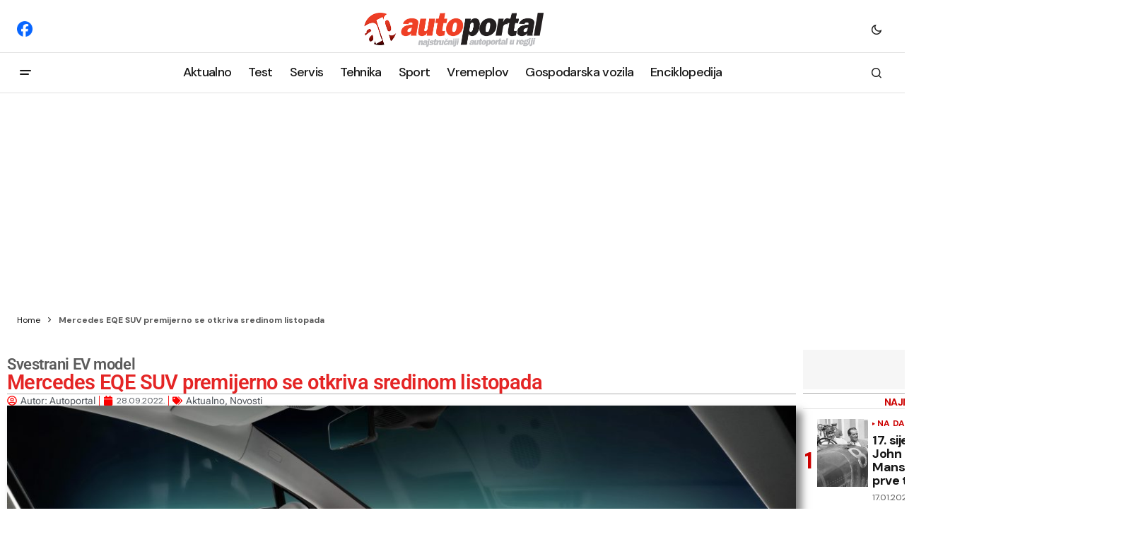

--- FILE ---
content_type: text/html; charset=UTF-8
request_url: https://autoportal.hr/aktualno/novosti/mercedes-eqe-suv-premijerno-se-otkriva-sredinom-listopada/
body_size: 28655
content:
<!doctype html>
<html lang="en-US">

<head>
	<!-- Google tag (gtag.js) -->
	<script async src="https://www.googletagmanager.com/gtag/js?id=G-FRJ2D080H9"></script>
	<script>
	  window.dataLayer = window.dataLayer || [];
	  function gtag(){dataLayer.push(arguments);}
	  gtag('js', new Date());

	  gtag('config', 'G-FRJ2D080H9');
	</script>
	<meta charset="UTF-8" />
	<meta name="viewport" content="width=device-width, initial-scale=1" />
	<link rel="profile" href="https://gmpg.org/xfn/11" />

	<meta name='robots' content='index, follow, max-image-preview:large, max-snippet:-1, max-video-preview:-1' />

	<!-- This site is optimized with the Yoast SEO plugin v26.7 - https://yoast.com/wordpress/plugins/seo/ -->
	<title>Mercedes EQE SUV premijerno se otkriva sredinom listopada</title>
	<meta name="description" content="U nedjelju, 16. listopada 2022., u 20:00 sati, Mercedes‑Benz i Mercedes‑AMG predstavit će novi SUV EQE..." />
	<link rel="canonical" href="https://autoportal.hr/aktualno/mercedes-eqe-suv-premijerno-se-otkriva-sredinom-listopada/" />
	<meta property="og:locale" content="en_US" />
	<meta property="og:type" content="article" />
	<meta property="og:title" content="Mercedes EQE SUV premijerno se otkriva sredinom listopada" />
	<meta property="og:description" content="U nedjelju, 16. listopada 2022., u 20:00 sati, Mercedes‑Benz i Mercedes‑AMG predstavit će novi SUV EQE..." />
	<meta property="og:url" content="https://autoportal.hr/aktualno/mercedes-eqe-suv-premijerno-se-otkriva-sredinom-listopada/" />
	<meta property="og:site_name" content="Sve o automobilima" />
	<meta property="article:publisher" content="https://www.facebook.com/autoportal.hr/" />
	<meta property="article:published_time" content="2022-09-28T05:37:52+00:00" />
	<meta property="og:image" content="https://autoportal.hr/wp-content/uploads/2022/09/EQE-SUV-interijer.jpg?wsr" />
	<meta property="og:image:width" content="1200" />
	<meta property="og:image:height" content="675" />
	<meta property="og:image:type" content="image/jpeg" />
	<meta name="author" content="Autoportal" />
	<meta name="twitter:card" content="summary_large_image" />
	<meta name="twitter:label1" content="Written by" />
	<meta name="twitter:data1" content="Autoportal" />
	<script type="application/ld+json" class="yoast-schema-graph">{"@context":"https://schema.org","@graph":[{"@type":"Article","@id":"https://autoportal.hr/aktualno/mercedes-eqe-suv-premijerno-se-otkriva-sredinom-listopada/#article","isPartOf":{"@id":"https://autoportal.hr/aktualno/mercedes-eqe-suv-premijerno-se-otkriva-sredinom-listopada/"},"author":{"name":"Autoportal","@id":"https://autoportal.hr/#/schema/person/3ddda020ea27a54f56b1e2e4641416ff"},"headline":"Mercedes EQE SUV premijerno se otkriva sredinom listopada","datePublished":"2022-09-28T05:37:52+00:00","mainEntityOfPage":{"@id":"https://autoportal.hr/aktualno/mercedes-eqe-suv-premijerno-se-otkriva-sredinom-listopada/"},"wordCount":105,"publisher":{"@id":"https://autoportal.hr/#organization"},"image":{"@id":"https://autoportal.hr/aktualno/mercedes-eqe-suv-premijerno-se-otkriva-sredinom-listopada/#primaryimage"},"thumbnailUrl":"https://autoportal.hr/wp-content/uploads/2022/09/EQE-SUV-interijer.jpg","keywords":["EQE","Mercedes"],"articleSection":["Aktualno","Novosti"],"inLanguage":"en-US"},{"@type":"WebPage","@id":"https://autoportal.hr/aktualno/mercedes-eqe-suv-premijerno-se-otkriva-sredinom-listopada/","url":"https://autoportal.hr/aktualno/mercedes-eqe-suv-premijerno-se-otkriva-sredinom-listopada/","name":"Mercedes EQE SUV premijerno se otkriva sredinom listopada","isPartOf":{"@id":"https://autoportal.hr/#website"},"primaryImageOfPage":{"@id":"https://autoportal.hr/aktualno/mercedes-eqe-suv-premijerno-se-otkriva-sredinom-listopada/#primaryimage"},"image":{"@id":"https://autoportal.hr/aktualno/mercedes-eqe-suv-premijerno-se-otkriva-sredinom-listopada/#primaryimage"},"thumbnailUrl":"https://autoportal.hr/wp-content/uploads/2022/09/EQE-SUV-interijer.jpg","datePublished":"2022-09-28T05:37:52+00:00","description":"U nedjelju, 16. listopada 2022., u 20:00 sati, Mercedes‑Benz i Mercedes‑AMG predstavit će novi SUV EQE...","breadcrumb":{"@id":"https://autoportal.hr/aktualno/mercedes-eqe-suv-premijerno-se-otkriva-sredinom-listopada/#breadcrumb"},"inLanguage":"en-US","potentialAction":[{"@type":"ReadAction","target":["https://autoportal.hr/aktualno/mercedes-eqe-suv-premijerno-se-otkriva-sredinom-listopada/"]}]},{"@type":"ImageObject","inLanguage":"en-US","@id":"https://autoportal.hr/aktualno/mercedes-eqe-suv-premijerno-se-otkriva-sredinom-listopada/#primaryimage","url":"https://autoportal.hr/wp-content/uploads/2022/09/EQE-SUV-interijer.jpg","contentUrl":"https://autoportal.hr/wp-content/uploads/2022/09/EQE-SUV-interijer.jpg","width":1200,"height":675},{"@type":"BreadcrumbList","@id":"https://autoportal.hr/aktualno/mercedes-eqe-suv-premijerno-se-otkriva-sredinom-listopada/#breadcrumb","itemListElement":[{"@type":"ListItem","position":1,"name":"Home","item":"https://autoportal.hr/"},{"@type":"ListItem","position":2,"name":"Mercedes EQE SUV premijerno se otkriva sredinom listopada"}]},{"@type":"WebSite","@id":"https://autoportal.hr/#website","url":"https://autoportal.hr/","name":"Sve o automobilima, testovi, savjeti, tehnika","description":"Autoportal.hr","publisher":{"@id":"https://autoportal.hr/#organization"},"potentialAction":[{"@type":"SearchAction","target":{"@type":"EntryPoint","urlTemplate":"https://autoportal.hr/?s={search_term_string}"},"query-input":{"@type":"PropertyValueSpecification","valueRequired":true,"valueName":"search_term_string"}}],"inLanguage":"en-US"},{"@type":"Organization","@id":"https://autoportal.hr/#organization","name":"Autoportal","alternateName":"Ekspertni servisi","url":"https://autoportal.hr/","logo":{"@type":"ImageObject","inLanguage":"en-US","@id":"https://autoportal.hr/#/schema/logo/image/","url":"","contentUrl":"","caption":"Autoportal"},"image":{"@id":"https://autoportal.hr/#/schema/logo/image/"},"sameAs":["https://www.facebook.com/autoportal.hr/"]},{"@type":"Person","@id":"https://autoportal.hr/#/schema/person/3ddda020ea27a54f56b1e2e4641416ff","name":"Autoportal","image":{"@type":"ImageObject","inLanguage":"en-US","@id":"https://autoportal.hr/#/schema/person/image/","url":"https://secure.gravatar.com/avatar/2b88bc68b6ff15972fdf273dcaea1896eef40938ce91268034b2aceae65d79ea?s=96&d=mm&r=g","contentUrl":"https://secure.gravatar.com/avatar/2b88bc68b6ff15972fdf273dcaea1896eef40938ce91268034b2aceae65d79ea?s=96&d=mm&r=g","caption":"Autoportal"},"url":"https://autoportal.hr/author/autoportal/"}]}</script>
	<!-- / Yoast SEO plugin. -->


<link rel='dns-prefetch' href='//pagead2.googlesyndication.com' />
<link rel='dns-prefetch' href='//fonts.googleapis.com' />
<link href='https://fonts.gstatic.com' crossorigin rel='preconnect' />
<link rel="alternate" type="application/rss+xml" title="Sve o automobilima &raquo; Comments Feed" href="https://autoportal.hr/comments/feed/" />
<link rel="alternate" title="oEmbed (JSON)" type="application/json+oembed" href="https://autoportal.hr/wp-json/oembed/1.0/embed?url=https%3A%2F%2Fautoportal.hr%2Faktualno%2Fmercedes-eqe-suv-premijerno-se-otkriva-sredinom-listopada%2F" />
<link rel="alternate" title="oEmbed (XML)" type="text/xml+oembed" href="https://autoportal.hr/wp-json/oembed/1.0/embed?url=https%3A%2F%2Fautoportal.hr%2Faktualno%2Fmercedes-eqe-suv-premijerno-se-otkriva-sredinom-listopada%2F&#038;format=xml" />
<!-- autoportal.hr is managing ads with Advanced Ads 2.0.16 – https://wpadvancedads.com/ --><script id="autop-ready">
			window.advanced_ads_ready=function(e,a){a=a||"complete";var d=function(e){return"interactive"===a?"loading"!==e:"complete"===e};d(document.readyState)?e():document.addEventListener("readystatechange",(function(a){d(a.target.readyState)&&e()}),{once:"interactive"===a})},window.advanced_ads_ready_queue=window.advanced_ads_ready_queue||[];		</script>
		<style id='wp-img-auto-sizes-contain-inline-css'>
img:is([sizes=auto i],[sizes^="auto," i]){contain-intrinsic-size:3000px 1500px}
/*# sourceURL=wp-img-auto-sizes-contain-inline-css */
</style>
<style id='wp-emoji-styles-inline-css'>

	img.wp-smiley, img.emoji {
		display: inline !important;
		border: none !important;
		box-shadow: none !important;
		height: 1em !important;
		width: 1em !important;
		margin: 0 0.07em !important;
		vertical-align: -0.1em !important;
		background: none !important;
		padding: 0 !important;
	}
/*# sourceURL=wp-emoji-styles-inline-css */
</style>
<link rel='stylesheet' id='wp-block-library-css' href='https://autoportal.hr/wp-includes/css/dist/block-library/style.min.css?ver=6.9' media='all' />
<style id='classic-theme-styles-inline-css'>
/*! This file is auto-generated */
.wp-block-button__link{color:#fff;background-color:#32373c;border-radius:9999px;box-shadow:none;text-decoration:none;padding:calc(.667em + 2px) calc(1.333em + 2px);font-size:1.125em}.wp-block-file__button{background:#32373c;color:#fff;text-decoration:none}
/*# sourceURL=/wp-includes/css/classic-themes.min.css */
</style>
<style id='global-styles-inline-css'>
:root{--wp--preset--aspect-ratio--square: 1;--wp--preset--aspect-ratio--4-3: 4/3;--wp--preset--aspect-ratio--3-4: 3/4;--wp--preset--aspect-ratio--3-2: 3/2;--wp--preset--aspect-ratio--2-3: 2/3;--wp--preset--aspect-ratio--16-9: 16/9;--wp--preset--aspect-ratio--9-16: 9/16;--wp--preset--color--black: #000000;--wp--preset--color--cyan-bluish-gray: #abb8c3;--wp--preset--color--white: #FFFFFF;--wp--preset--color--pale-pink: #f78da7;--wp--preset--color--vivid-red: #cf2e2e;--wp--preset--color--luminous-vivid-orange: #ff6900;--wp--preset--color--luminous-vivid-amber: #fcb900;--wp--preset--color--light-green-cyan: #7bdcb5;--wp--preset--color--vivid-green-cyan: #00d084;--wp--preset--color--pale-cyan-blue: #8ed1fc;--wp--preset--color--vivid-cyan-blue: #0693e3;--wp--preset--color--vivid-purple: #9b51e0;--wp--preset--color--blue: #59BACC;--wp--preset--color--green: #58AD69;--wp--preset--color--orange: #FFBC49;--wp--preset--color--red: #e32c26;--wp--preset--color--gray-50: #f8f9fa;--wp--preset--color--gray-100: #f8f9fb;--wp--preset--color--gray-200: #E0E0E0;--wp--preset--color--primary: #161616;--wp--preset--color--secondary: #585858;--wp--preset--color--layout: #f6f6f6;--wp--preset--color--border: #D9D9D9;--wp--preset--color--divider: #1D1D1F;--wp--preset--gradient--vivid-cyan-blue-to-vivid-purple: linear-gradient(135deg,rgb(6,147,227) 0%,rgb(155,81,224) 100%);--wp--preset--gradient--light-green-cyan-to-vivid-green-cyan: linear-gradient(135deg,rgb(122,220,180) 0%,rgb(0,208,130) 100%);--wp--preset--gradient--luminous-vivid-amber-to-luminous-vivid-orange: linear-gradient(135deg,rgb(252,185,0) 0%,rgb(255,105,0) 100%);--wp--preset--gradient--luminous-vivid-orange-to-vivid-red: linear-gradient(135deg,rgb(255,105,0) 0%,rgb(207,46,46) 100%);--wp--preset--gradient--very-light-gray-to-cyan-bluish-gray: linear-gradient(135deg,rgb(238,238,238) 0%,rgb(169,184,195) 100%);--wp--preset--gradient--cool-to-warm-spectrum: linear-gradient(135deg,rgb(74,234,220) 0%,rgb(151,120,209) 20%,rgb(207,42,186) 40%,rgb(238,44,130) 60%,rgb(251,105,98) 80%,rgb(254,248,76) 100%);--wp--preset--gradient--blush-light-purple: linear-gradient(135deg,rgb(255,206,236) 0%,rgb(152,150,240) 100%);--wp--preset--gradient--blush-bordeaux: linear-gradient(135deg,rgb(254,205,165) 0%,rgb(254,45,45) 50%,rgb(107,0,62) 100%);--wp--preset--gradient--luminous-dusk: linear-gradient(135deg,rgb(255,203,112) 0%,rgb(199,81,192) 50%,rgb(65,88,208) 100%);--wp--preset--gradient--pale-ocean: linear-gradient(135deg,rgb(255,245,203) 0%,rgb(182,227,212) 50%,rgb(51,167,181) 100%);--wp--preset--gradient--electric-grass: linear-gradient(135deg,rgb(202,248,128) 0%,rgb(113,206,126) 100%);--wp--preset--gradient--midnight: linear-gradient(135deg,rgb(2,3,129) 0%,rgb(40,116,252) 100%);--wp--preset--font-size--small: 13px;--wp--preset--font-size--medium: 20px;--wp--preset--font-size--large: 36px;--wp--preset--font-size--x-large: 42px;--wp--preset--spacing--20: 0.44rem;--wp--preset--spacing--30: 0.67rem;--wp--preset--spacing--40: 1rem;--wp--preset--spacing--50: 1.5rem;--wp--preset--spacing--60: 2.25rem;--wp--preset--spacing--70: 3.38rem;--wp--preset--spacing--80: 5.06rem;--wp--preset--shadow--natural: 6px 6px 9px rgba(0, 0, 0, 0.2);--wp--preset--shadow--deep: 12px 12px 50px rgba(0, 0, 0, 0.4);--wp--preset--shadow--sharp: 6px 6px 0px rgba(0, 0, 0, 0.2);--wp--preset--shadow--outlined: 6px 6px 0px -3px rgb(255, 255, 255), 6px 6px rgb(0, 0, 0);--wp--preset--shadow--crisp: 6px 6px 0px rgb(0, 0, 0);}:where(.is-layout-flex){gap: 0.5em;}:where(.is-layout-grid){gap: 0.5em;}body .is-layout-flex{display: flex;}.is-layout-flex{flex-wrap: wrap;align-items: center;}.is-layout-flex > :is(*, div){margin: 0;}body .is-layout-grid{display: grid;}.is-layout-grid > :is(*, div){margin: 0;}:where(.wp-block-columns.is-layout-flex){gap: 2em;}:where(.wp-block-columns.is-layout-grid){gap: 2em;}:where(.wp-block-post-template.is-layout-flex){gap: 1.25em;}:where(.wp-block-post-template.is-layout-grid){gap: 1.25em;}.has-black-color{color: var(--wp--preset--color--black) !important;}.has-cyan-bluish-gray-color{color: var(--wp--preset--color--cyan-bluish-gray) !important;}.has-white-color{color: var(--wp--preset--color--white) !important;}.has-pale-pink-color{color: var(--wp--preset--color--pale-pink) !important;}.has-vivid-red-color{color: var(--wp--preset--color--vivid-red) !important;}.has-luminous-vivid-orange-color{color: var(--wp--preset--color--luminous-vivid-orange) !important;}.has-luminous-vivid-amber-color{color: var(--wp--preset--color--luminous-vivid-amber) !important;}.has-light-green-cyan-color{color: var(--wp--preset--color--light-green-cyan) !important;}.has-vivid-green-cyan-color{color: var(--wp--preset--color--vivid-green-cyan) !important;}.has-pale-cyan-blue-color{color: var(--wp--preset--color--pale-cyan-blue) !important;}.has-vivid-cyan-blue-color{color: var(--wp--preset--color--vivid-cyan-blue) !important;}.has-vivid-purple-color{color: var(--wp--preset--color--vivid-purple) !important;}.has-black-background-color{background-color: var(--wp--preset--color--black) !important;}.has-cyan-bluish-gray-background-color{background-color: var(--wp--preset--color--cyan-bluish-gray) !important;}.has-white-background-color{background-color: var(--wp--preset--color--white) !important;}.has-pale-pink-background-color{background-color: var(--wp--preset--color--pale-pink) !important;}.has-vivid-red-background-color{background-color: var(--wp--preset--color--vivid-red) !important;}.has-luminous-vivid-orange-background-color{background-color: var(--wp--preset--color--luminous-vivid-orange) !important;}.has-luminous-vivid-amber-background-color{background-color: var(--wp--preset--color--luminous-vivid-amber) !important;}.has-light-green-cyan-background-color{background-color: var(--wp--preset--color--light-green-cyan) !important;}.has-vivid-green-cyan-background-color{background-color: var(--wp--preset--color--vivid-green-cyan) !important;}.has-pale-cyan-blue-background-color{background-color: var(--wp--preset--color--pale-cyan-blue) !important;}.has-vivid-cyan-blue-background-color{background-color: var(--wp--preset--color--vivid-cyan-blue) !important;}.has-vivid-purple-background-color{background-color: var(--wp--preset--color--vivid-purple) !important;}.has-black-border-color{border-color: var(--wp--preset--color--black) !important;}.has-cyan-bluish-gray-border-color{border-color: var(--wp--preset--color--cyan-bluish-gray) !important;}.has-white-border-color{border-color: var(--wp--preset--color--white) !important;}.has-pale-pink-border-color{border-color: var(--wp--preset--color--pale-pink) !important;}.has-vivid-red-border-color{border-color: var(--wp--preset--color--vivid-red) !important;}.has-luminous-vivid-orange-border-color{border-color: var(--wp--preset--color--luminous-vivid-orange) !important;}.has-luminous-vivid-amber-border-color{border-color: var(--wp--preset--color--luminous-vivid-amber) !important;}.has-light-green-cyan-border-color{border-color: var(--wp--preset--color--light-green-cyan) !important;}.has-vivid-green-cyan-border-color{border-color: var(--wp--preset--color--vivid-green-cyan) !important;}.has-pale-cyan-blue-border-color{border-color: var(--wp--preset--color--pale-cyan-blue) !important;}.has-vivid-cyan-blue-border-color{border-color: var(--wp--preset--color--vivid-cyan-blue) !important;}.has-vivid-purple-border-color{border-color: var(--wp--preset--color--vivid-purple) !important;}.has-vivid-cyan-blue-to-vivid-purple-gradient-background{background: var(--wp--preset--gradient--vivid-cyan-blue-to-vivid-purple) !important;}.has-light-green-cyan-to-vivid-green-cyan-gradient-background{background: var(--wp--preset--gradient--light-green-cyan-to-vivid-green-cyan) !important;}.has-luminous-vivid-amber-to-luminous-vivid-orange-gradient-background{background: var(--wp--preset--gradient--luminous-vivid-amber-to-luminous-vivid-orange) !important;}.has-luminous-vivid-orange-to-vivid-red-gradient-background{background: var(--wp--preset--gradient--luminous-vivid-orange-to-vivid-red) !important;}.has-very-light-gray-to-cyan-bluish-gray-gradient-background{background: var(--wp--preset--gradient--very-light-gray-to-cyan-bluish-gray) !important;}.has-cool-to-warm-spectrum-gradient-background{background: var(--wp--preset--gradient--cool-to-warm-spectrum) !important;}.has-blush-light-purple-gradient-background{background: var(--wp--preset--gradient--blush-light-purple) !important;}.has-blush-bordeaux-gradient-background{background: var(--wp--preset--gradient--blush-bordeaux) !important;}.has-luminous-dusk-gradient-background{background: var(--wp--preset--gradient--luminous-dusk) !important;}.has-pale-ocean-gradient-background{background: var(--wp--preset--gradient--pale-ocean) !important;}.has-electric-grass-gradient-background{background: var(--wp--preset--gradient--electric-grass) !important;}.has-midnight-gradient-background{background: var(--wp--preset--gradient--midnight) !important;}.has-small-font-size{font-size: var(--wp--preset--font-size--small) !important;}.has-medium-font-size{font-size: var(--wp--preset--font-size--medium) !important;}.has-large-font-size{font-size: var(--wp--preset--font-size--large) !important;}.has-x-large-font-size{font-size: var(--wp--preset--font-size--x-large) !important;}
:where(.wp-block-post-template.is-layout-flex){gap: 1.25em;}:where(.wp-block-post-template.is-layout-grid){gap: 1.25em;}
:where(.wp-block-term-template.is-layout-flex){gap: 1.25em;}:where(.wp-block-term-template.is-layout-grid){gap: 1.25em;}
:where(.wp-block-columns.is-layout-flex){gap: 2em;}:where(.wp-block-columns.is-layout-grid){gap: 2em;}
:root :where(.wp-block-pullquote){font-size: 1.5em;line-height: 1.6;}
/*# sourceURL=global-styles-inline-css */
</style>
<link rel='stylesheet' id='osiguraj-me-style-css' href='https://autoportal.hr/wp-content/cache/speedycache/autoportal.hr/assets/a86d032ae017a1d9-style.css' media='all' />
<style id='cs-elementor-editor-inline-css'>
:root {  --cs-desktop-container: 1600px; --cs-laptop-container: 1200px; --cs-tablet-container: 992px; --cs-mobile-container: 768px; }
/*# sourceURL=cs-elementor-editor-inline-css */
</style>
<link rel='stylesheet' id='elementor-frontend-css' href='https://autoportal.hr/wp-content/uploads/elementor/css/custom-frontend.min.css?ver=1768387532' media='all' />
<link rel='stylesheet' id='widget-heading-css' href='https://autoportal.hr/wp-content/plugins/elementor/assets/css/widget-heading.min.css?ver=3.34.1' media='all' />
<link rel='stylesheet' id='widget-divider-css' href='https://autoportal.hr/wp-content/plugins/elementor/assets/css/widget-divider.min.css?ver=3.34.1' media='all' />
<link rel='stylesheet' id='widget-post-info-css' href='https://autoportal.hr/wp-content/plugins/proelements-3.34.0/assets/css/widget-post-info.min.css?ver=3.34.0' media='all' />
<link rel='stylesheet' id='widget-icon-list-css' href='https://autoportal.hr/wp-content/uploads/elementor/css/custom-widget-icon-list.min.css?ver=1768387532' media='all' />
<link rel='stylesheet' id='widget-image-css' href='https://autoportal.hr/wp-content/plugins/elementor/assets/css/widget-image.min.css?ver=3.34.1' media='all' />
<link rel='stylesheet' id='widget-form-css' href='https://autoportal.hr/wp-content/plugins/proelements-3.34.0/assets/css/widget-form.min.css?ver=3.34.0' media='all' />
<link rel='stylesheet' id='widget-share-buttons-css' href='https://autoportal.hr/wp-content/plugins/proelements-3.34.0/assets/css/widget-share-buttons.min.css?ver=3.34.0' media='all' />
<link rel='stylesheet' id='e-apple-webkit-css' href='https://autoportal.hr/wp-content/uploads/elementor/css/custom-apple-webkit.min.css?ver=1768387532' media='all' />
<link rel='stylesheet' id='widget-search-css' href='https://autoportal.hr/wp-content/plugins/proelements-3.34.0/assets/css/widget-search.min.css?ver=3.34.0' media='all' />
<link rel='stylesheet' id='e-sticky-css' href='https://autoportal.hr/wp-content/plugins/proelements-3.34.0/assets/css/modules/sticky.min.css?ver=3.34.0' media='all' />
<link rel='stylesheet' id='e-animation-fadeIn-css' href='https://autoportal.hr/wp-content/plugins/elementor/assets/lib/animations/styles/fadeIn.min.css?ver=3.34.1' media='all' />
<link rel='stylesheet' id='widget-posts-css' href='https://autoportal.hr/wp-content/plugins/proelements-3.34.0/assets/css/widget-posts.min.css?ver=3.34.0' media='all' />
<link rel='stylesheet' id='elementor-post-8-css' href='https://autoportal.hr/wp-content/cache/speedycache/autoportal.hr/assets/b2db6e70869583b4-post-8.css' media='all' />
<link rel='stylesheet' id='elementor-post-2169-css' href='https://autoportal.hr/wp-content/cache/speedycache/autoportal.hr/assets/bd13bd4302d7bb27-post-2169.css' media='all' />
<link rel='stylesheet' id='fancybox-css' href='https://autoportal.hr/wp-content/plugins/easy-fancybox/fancybox/1.5.4/jquery.fancybox.min.css?ver=6.9' media='screen' />
<link rel='stylesheet' id='csco_child_css-css' href='https://autoportal.hr/wp-content/cache/speedycache/autoportal.hr/assets/2e4bf3a84b8f7a6f-style.css' media='all' />
<link rel='stylesheet' id='csco-styles-css' href='https://autoportal.hr/wp-content/cache/speedycache/autoportal.hr/assets/e9b31db8b3b0b76f-style.css' media='all' />
<link crossorigin="anonymous" rel='stylesheet' id='1678fbc70250a5fa8842d1f26b4387de-css' href='https://fonts.googleapis.com/css?family=DM+Sans%3A400%2C400i%2C700%2C700i%2C800%2C800i%2C500%2C500i&#038;subset=latin%2Clatin-ext%2Ccyrillic%2Ccyrillic-ext%2Cvietnamese&#038;display=swap&#038;ver=1.0.8' media='all' />
<style id='cs-customizer-output-styles-inline-css'>
:root{--cs-light-site-background:#FFFFFF;--cs-dark-site-background:#161616;--cs-light-header-background:#ffffff;--cs-dark-header-background:#161616;--cs-light-header-submenu-background:#ffffff;--cs-dark-header-submenu-background:#161616;--cs-light-header-topbar-background:#ffffff;--cs-dark-header-topbar-background:#161616;--cs-light-footer-background:#f0f0f0;--cs-dark-footer-background:#161616;--cs-light-offcanvas-background:#ffffff;--cs-dark-offcanvas-background:#161616;--cs-light-layout-background:#f6f6f6;--cs-dark-layout-background:#232323;--cs-light-primary-color:#161616;--cs-dark-primary-color:#FFFFFF;--cs-light-secondary-color:#585858;--cs-dark-secondary-color:#CDCDCD;--cs-light-accent-color:#cc0100;--cs-dark-accent-color:#ffffff;--cs-light-input-background:#FFFFFF;--cs-dark-input-background:#FFFFFF;--cs-light-button-background:#cc0100;--cs-dark-button-background:#cc0100;--cs-light-button-color:#FFFFFF;--cs-dark-button-color:#FFFFFF;--cs-light-button-hover-background:#b50100;--cs-dark-button-hover-background:#b50100;--cs-light-button-hover-color:#FFFFFF;--cs-dark-button-hover-color:#FFFFFF;--cs-light-border-color:#D9D9D9;--cs-dark-border-color:#343434;--cs-light-overlay-background:#161616;--cs-dark-overlay-background:#161616;--cs-light-video-icon-color:#161616;--cs-dark-video-icon-color:#161616;--cs-layout-elements-border-radius:2px;--cs-thumbnail-border-radius:0px;--cs-input-border-radius:0px;--cs-button-border-radius:0px;--cs-heading-1-font-size:2.2rem;--cs-heading-2-font-size:1.8rem;--cs-heading-3-font-size:1.3rem;--cs-heading-4-font-size:1.125rem;--cs-heading-5-font-size:1rem;--cs-heading-6-font-size:0.9375rem;--cs-header-initial-height:56px;--cs-header-height:56px;--cs-header-topbar-height:74px;--cs-header-border-width:1px;}:root, [data-scheme="light"]{--cs-light-overlay-background-rgb:22,22,22;}:root, [data-scheme="dark"]{--cs-dark-overlay-background-rgb:22,22,22;}.cs-header-bottombar{--cs-header-bottombar-alignment:flex-start;}.cs-posts-area__home.cs-posts-area__grid{--cs-posts-area-grid-columns:3;--cs-posts-area-grid-column-gap:24px;}.cs-posts-area__home{--cs-posts-area-grid-row-gap:24px;--cs-entry-title-font-size:1.5rem;}.cs-posts-area__archive.cs-posts-area__grid{--cs-posts-area-grid-columns:3;--cs-posts-area-grid-column-gap:24px;}.cs-posts-area__archive{--cs-posts-area-grid-row-gap:40px;--cs-entry-title-font-size:1.5rem;}.cs-posts-area__read-next{--cs-entry-title-font-size:1.5rem;}.cs-banner-archive{--cs-banner-label-alignment:left;}.cs-banner-post-after{--cs-banner-width:970px;--cs-banner-label-alignment:left;}@media (max-width: 1199.98px){.cs-posts-area__home.cs-posts-area__grid{--cs-posts-area-grid-columns:3;--cs-posts-area-grid-column-gap:24px;}.cs-posts-area__home{--cs-posts-area-grid-row-gap:24px;--cs-entry-title-font-size:1.5rem;}.cs-posts-area__archive.cs-posts-area__grid{--cs-posts-area-grid-columns:2;--cs-posts-area-grid-column-gap:24px;}.cs-posts-area__archive{--cs-posts-area-grid-row-gap:40px;--cs-entry-title-font-size:1.5rem;}.cs-posts-area__read-next{--cs-entry-title-font-size:1.5rem;}.cs-banner-post-after{--cs-banner-width:970px;}}@media (max-width: 991.98px){.cs-posts-area__home.cs-posts-area__grid{--cs-posts-area-grid-columns:2;--cs-posts-area-grid-column-gap:24px;}.cs-posts-area__home{--cs-posts-area-grid-row-gap:24px;--cs-entry-title-font-size:1.5rem;}.cs-posts-area__archive.cs-posts-area__grid{--cs-posts-area-grid-columns:2;--cs-posts-area-grid-column-gap:24px;}.cs-posts-area__archive{--cs-posts-area-grid-row-gap:40px;--cs-entry-title-font-size:1.5rem;}.cs-posts-area__read-next{--cs-entry-title-font-size:1.5rem;}.cs-banner-post-after{--cs-banner-width:100%;}}@media (max-width: 767.98px){.cs-posts-area__home.cs-posts-area__grid{--cs-posts-area-grid-columns:1;--cs-posts-area-grid-column-gap:24px;}.cs-posts-area__home{--cs-posts-area-grid-row-gap:24px;--cs-entry-title-font-size:1.25rem;}.cs-posts-area__archive.cs-posts-area__grid{--cs-posts-area-grid-columns:1;--cs-posts-area-grid-column-gap:24px;}.cs-posts-area__archive{--cs-posts-area-grid-row-gap:24px;--cs-entry-title-font-size:1.25rem;}.cs-posts-area__read-next{--cs-entry-title-font-size:1.25rem;}.cs-banner-post-after{--cs-banner-width:100%;}}
/*# sourceURL=cs-customizer-output-styles-inline-css */
</style>
<link rel='stylesheet' id='elementor-gf-local-roboto-css' href='https://autoportal.hr/wp-content/cache/speedycache/autoportal.hr/assets/fcca7a14cac917b4-roboto.css' media='all' />
<link rel='stylesheet' id='elementor-gf-local-robotoslab-css' href='https://autoportal.hr/wp-content/cache/speedycache/autoportal.hr/assets/568d436c30a23af1-robotoslab.css' media='all' />
<link rel='stylesheet' id='elementor-gf-local-robotoflex-css' href='https://autoportal.hr/wp-content/cache/speedycache/autoportal.hr/assets/25c74d366ad1eeea-robotoflex.css' media='all' />
<script src="https://autoportal.hr/wp-content/plugins/proelements-3.34.0/assets/js/page-transitions.min.js?ver=3.34.0" id="page-transitions-js"></script>
<script src="https://autoportal.hr/wp-includes/js/jquery/jquery.min.js?ver=3.7.1" id="jquery-core-js"></script>
<script src="https://autoportal.hr/wp-includes/js/jquery/jquery-migrate.min.js?ver=3.4.1" id="jquery-migrate-js"></script>
<script id="advanced-ads-advanced-js-js-extra">
var advads_options = {"blog_id":"1","privacy":{"enabled":false,"state":"not_needed"}};
//# sourceURL=advanced-ads-advanced-js-js-extra
</script>
<script src="https://autoportal.hr/wp-content/uploads/350/815/public/assets/js/680.js?ver=2.0.16" id="advanced-ads-advanced-js-js"></script>
<script src="//pagead2.googlesyndication.com/pagead/js/adsbygoogle.js?ver=6.9" id="csco_adsense-js"></script>
<link rel="EditURI" type="application/rsd+xml" title="RSD" href="https://autoportal.hr/xmlrpc.php?rsd" />
<script async src="https://pagead2.googlesyndication.com/pagead/js/adsbygoogle.js?client=ca-pub-8599215205377601"
     crossorigin="anonymous"></script>
<style id='cs-theme-typography'>
	:root {
		/* Base Font */
		--cs-font-base-family: DM Sans;
		--cs-font-base-size: 1rem;
		--cs-font-base-weight: 400;
		--cs-font-base-style: normal;
		--cs-font-base-letter-spacing: normal;
		--cs-font-base-line-height: 1.5;

		/* Primary Font */
		--cs-font-primary-family: DM Sans;
		--cs-font-primary-size: 0.875rem;
		--cs-font-primary-weight: 700;
		--cs-font-primary-style: normal;
		--cs-font-primary-letter-spacing: normal;
		--cs-font-primary-text-transform: none;
		--cs-font-primary-line-height: 1.3;

		/* Secondary Font */
		--cs-font-secondary-family: DM Sans;
		--cs-font-secondary-size: 0.75rem;
		--cs-font-secondary-weight: 400;
		--cs-font-secondary-style: normal;
		--cs-font-secondary-letter-spacing: normal;
		--cs-font-secondary-text-transform: none;
		--cs-font-secondary-line-height: 1.1;

		/* Section Headings Font */
		--cs-font-section-headings-family: DM Sans;
		--cs-font-section-headings-size: 0.75rem;
		--cs-font-section-headings-weight: 700;
		--cs-font-section-headings-style: normal;
		--cs-font-section-headings-letter-spacing: -0.02em;
		--cs-font-section-headings-text-transform: uppercase;
		--cs-font-section-headings-line-height: 1.1;

		/* Post Title Font Size */
		--cs-font-post-title-family: DM Sans;
		--cs-font-post-title-weight: 700;
		--cs-font-post-title-size: 2.4rem;
		--cs-font-post-title-letter-spacing: -0.02em;
		--cs-font-post-title-line-height: 1.1;

		/* Post Subbtitle */
		--cs-font-post-subtitle-family: DM Sans;
		--cs-font-post-subtitle-weight: 400;
		--cs-font-post-subtitle-size: 1.25rem;
		--cs-font-post-subtitle-letter-spacing: normal;
		--cs-font-post-subtitle-line-height: 1.4;

		/* Post Category Font */
		--cs-font-category-family: DM Sans;
		--cs-font-category-size: 0.5625rem;
		--cs-font-category-weight: 700;
		--cs-font-category-style: normal;
		--cs-font-category-letter-spacing: 0.02em;
		--cs-font-category-text-transform: uppercase;
		--cs-font-category-line-height: 1.1;

		/* Post Meta Font */
		--cs-font-post-meta-family: DM Sans;
		--cs-font-post-meta-size: 0.75rem;
		--cs-font-post-meta-weight: 400;
		--cs-font-post-meta-style: normal;
		--cs-font-post-meta-letter-spacing: normal;
		--cs-font-post-meta-text-transform: none;
		--cs-font-post-meta-line-height: 1.1;

		/* Post Content */
		--cs-font-post-content-family: DM Sans;
		--cs-font-post-content-weight: 400;
		--cs-font-post-content-size: 1.125rem;
		--cs-font-post-content-letter-spacing: normal;
		--cs-font-post-content-line-height: 1.6;

		/* Input Font */
		--cs-font-input-family: DM Sans;
		--cs-font-input-size: 0.875rem;
		--cs-font-input-weight: 400;
		--cs-font-input-style: normal;
		--cs-font-input-line-height: 1.3;
		--cs-font-input-letter-spacing: normal;
		--cs-font-input-text-transform: none;

		/* Entry Title Font Size */
		--cs-font-entry-title-family: DM Sans;
		--cs-font-entry-title-weight: 700;
		--cs-font-entry-title-letter-spacing: -0.02em;
		--cs-font-entry-title-line-height: 1.1;

		/* Entry Excerpt */
		--cs-font-entry-excerpt-family: DM Sans;
		--cs-font-entry-excerpt-weight: 400;
		--cs-font-entry-excerpt-size: 1rem;
		--cs-font-entry-excerpt-letter-spacing: normal;
		--cs-font-entry-excerpt-line-height: normal;

		/* Logos --------------- */

		/* Main Logo */
		--cs-font-main-logo-family: Inter;
		--cs-font-main-logo-size: 1.375rem;
		--cs-font-main-logo-weight: 700;
		--cs-font-main-logo-style: normal;
		--cs-font-main-logo-letter-spacing: -0.02em;
		--cs-font-main-logo-text-transform: none;

		/* Mobile Logo */
		--cs-font-mobile-logo-family: DM Sans;
		--cs-font-mobile-logo-size: 1.375rem;
		--cs-font-mobile-logo-weight: 700;
		--cs-font-mobile-logo-style: normal;
		--cs-font-mobile-logo-letter-spacing: -0.02em;
		--cs-font-mobile-logo-text-transform: none;

		/* Footer Logo */
		--cs-font-footer-logo-family: Inter;
		--cs-font-footer-logo-size: 1.375rem;
		--cs-font-footer-logo-weight: 700;
		--cs-font-footer-logo-style: normal;
		--cs-font-footer-logo-letter-spacing: -0.02em;
		--cs-font-footer-logo-text-transform: none;

		/* Headings --------------- */

		/* Headings */
		--cs-font-headings-family: DM Sans;
		--cs-font-headings-weight: 400;
		--cs-font-headings-style: normal;
		--cs-font-headings-line-height: 1.1;
		--cs-font-headings-letter-spacing: -0.02em;
		--cs-font-headings-text-transform: none;

		/* Menu Font --------------- */

		/* Menu */
		/* Used for main top level menu elements. */
		--cs-font-menu-family: DM Sans;
		--cs-font-menu-size: 1.125rem;
		--cs-font-menu-weight: 500;
		--cs-font-menu-style: normal;
		--cs-font-menu-letter-spacing: -0.0375em;
		--cs-font-menu-text-transform: none;
		--cs-font-menu-line-height: 1.1;

		/* Submenu Font */
		/* Used for submenu elements. */
		--cs-font-submenu-family: DM Sans;
		--cs-font-submenu-size: 0.875rem;
		--cs-font-submenu-weight: 400;
		--cs-font-submenu-style: normal;
		--cs-font-submenu-letter-spacing: normal;
		--cs-font-submenu-text-transform: none;
		--cs-font-submenu-line-height: 1.3;

		/* Footer Menu */
		--cs-font-footer-menu-family: DM Sans;
		--cs-font-footer-menu-size: 0.75rem;
		--cs-font-footer-menu-weight: 700;
		--cs-font-footer-menu-style: normal;
		--cs-font-footer-menu-letter-spacing: -0.02em;
		--cs-font-footer-menu-text-transform: uppercase;
		--cs-font-footer-menu-line-height: 1.2;

		/* Footer Submenu Font */
		--cs-font-footer-submenu-family: DM Sans;
		--cs-font-footer-submenu-size: 0.75rem;
		--cs-font-footer-submenu-weight: 700;
		--cs-font-footer-submenu-style: normal;
		--cs-font-footer-submenu-letter-spacing: normal;
		--cs-font-footer-submenu-text-transform: none;
		--cs-font-footer-submenu-line-height: 1.1;

		/* Bottombar Menu Font */
		--cs-font-bottombar-menu-family: DM Sans;
		--cs-font-bottombar-menu-size: 0.75rem;
		--cs-font-bottombar-menu-weight: 700;
		--cs-font-bottombar-menu-style: normal;
		--cs-font-bottombar-menu-letter-spacing: normal;
		--cs-font-bottombar-menu-text-transform: none;
		--cs-font-bottombar-menu-line-height: 1.3;
	}
</style>
<meta name="generator" content="Elementor 3.34.1; features: e_font_icon_svg, additional_custom_breakpoints; settings: css_print_method-external, google_font-enabled, font_display-auto">
		<script type="text/javascript">
			var advadsCfpQueue = [];
			var advadsCfpAd = function( adID ) {
				if ( 'undefined' === typeof advadsProCfp ) {
					advadsCfpQueue.push( adID )
				} else {
					advadsProCfp.addElement( adID )
				}
			}
		</script>
					<style>
				.e-con.e-parent:nth-of-type(n+4):not(.e-lazyloaded):not(.e-no-lazyload),
				.e-con.e-parent:nth-of-type(n+4):not(.e-lazyloaded):not(.e-no-lazyload) * {
					background-image: none !important;
				}
				@media screen and (max-height: 1024px) {
					.e-con.e-parent:nth-of-type(n+3):not(.e-lazyloaded):not(.e-no-lazyload),
					.e-con.e-parent:nth-of-type(n+3):not(.e-lazyloaded):not(.e-no-lazyload) * {
						background-image: none !important;
					}
				}
				@media screen and (max-height: 640px) {
					.e-con.e-parent:nth-of-type(n+2):not(.e-lazyloaded):not(.e-no-lazyload),
					.e-con.e-parent:nth-of-type(n+2):not(.e-lazyloaded):not(.e-no-lazyload) * {
						background-image: none !important;
					}
				}
			</style>
			<link rel="amphtml" href="https://autoportal.hr/aktualno/novosti/mercedes-eqe-suv-premijerno-se-otkriva-sredinom-listopada/?amp=1"><style id="fancybox-inline-css" type="text/css">#fancybox-content{border-color:#ffffff;}#fancybox-title,#fancybox-title-float-main{color:#fff}</style><script  async src="https://pagead2.googlesyndication.com/pagead/js/adsbygoogle.js?client=ca-pub-8599215205377601" crossorigin="anonymous"></script>		<style id="wp-custom-css">
			#breadcrumbs{margin-bottom: 15px;}

.cs-entry__post-meta .cs-meta-category .post-categories li a{font-size: 12px}

@media (max-width: 767px) {
    .cs-entry__header .cs-entry__title {
        font-size: 1.6em;
    }
		
:root, [data-scheme="dark"] {
    --cs-dark-overlay-background-rgb: 0, 22, 22;
}

	:root, [data-scheme="light"] {
    --cs-light-overlay-background-rgb: 0, 22, 22;
}		</style>
			
</head>

<body class="wp-singular post-template-default single single-post postid-555981 single-format-standard wp-embed-responsive wp-theme-newsreader wp-child-theme-newsreader-child cs-page-layout-right cs-navbar-smart-enabled cs-sticky-sidebar-enabled cs-stick-last elementor-default elementor-template-full-width elementor-kit-8 aa-prefix-autop- elementor-page-2169" data-scheme='auto'>

<div class="cs-wrapper">

	<amp-auto-ads type="adsense"
        data-ad-client="ca-pub-8599215205377601">
</amp-auto-ads>		<e-page-transition preloader-type="animation" preloader-animation-type="pulsing-dots" class="e-page-transition--entering" exclude="^https\:\/\/autoportal\.hr\/wp\-admin\/">
					</e-page-transition>
		
	
	<div class="cs-site-overlay"></div>

	<div class="cs-offcanvas" data-scheme="auto" data-l="light" data-d="dark">

		<div class="cs-offcanvas__header">
			
					<div class="cs-logo cs-logo-mobile">
			<a class="cs-header__logo cs-header__logo-mobile cs-logo-default" href="https://autoportal.hr/">
				<img src="https://autoportal.hr/wp-content/uploads/2025/01/autoportal_logo.png"  alt="Sve o automobilima"  width="172.26168224299"  height="36" >			</a>

									<a class="cs-header__logo cs-logo-dark" href="https://autoportal.hr/">
							<img src="https://autoportal.hr/wp-content/uploads/2025/01/autoportal_logo-b520.png"  alt="Sve o automobilima"  width="187.2"  height="36" >						</a>
							</div>
		 

			<nav class="cs-offcanvas__nav">
				<span class="cs-offcanvas__toggle" role="button" aria-label="Close mobile menu button">
					<i class="cs-icon cs-icon-x"></i>
				</span>
			</nav>

					</div>

		<div class="cs-offcanvas__search cs-container">
			
<form role="search" method="get" class="cs-search__form" action="https://autoportal.hr/">
	<div class="cs-search__group" data-scheme="light">
		<input required class="cs-search__input" type="search" value="" name="s" placeholder="Search..." role="searchbox">

		<button class="cs-search__submit" aria-label="Search" type="submit">
			Search		</button>
	</div>
</form>
		</div>

		<aside class="cs-offcanvas__sidebar">
			<div class="cs-offcanvas__inner cs-offcanvas__area cs-widget-area cs-container">

				<div class="widget widget_nav_menu"><div class="menu-primary-container"><ul id="menu-primary" class="menu"><li id="menu-item-402511" class="menu-item menu-item-type-taxonomy menu-item-object-category current-post-ancestor current-menu-parent current-post-parent menu-item-has-children menu-item-402511 csco-menu-item-style-none"><a href="https://autoportal.hr/category/aktualno/">Aktualno</a>
<ul class="sub-menu">
	<li id="menu-item-402512" class="menu-item menu-item-type-taxonomy menu-item-object-category current-post-ancestor current-menu-parent current-post-parent menu-item-402512 csco-menu-item-style-none"><a href="https://autoportal.hr/category/aktualno/novosti/">Novosti</a></li>
	<li id="menu-item-354411" class="menu-item menu-item-type-taxonomy menu-item-object-category menu-item-354411 csco-menu-item-style-none"><a href="https://autoportal.hr/category/aktualno/promet-aktualno/">Promet</a></li>
	<li id="menu-item-354432" class="menu-item menu-item-type-taxonomy menu-item-object-category menu-item-354432 csco-menu-item-style-none"><a href="https://autoportal.hr/category/aktualno/promet-aktualno/patrola-promet-aktualno/">Patrola</a></li>
	<li id="menu-item-354424" class="menu-item menu-item-type-taxonomy menu-item-object-category menu-item-354424 csco-menu-item-style-none"><a href="https://autoportal.hr/category/aktualno/bizarnosti/">Cocktail</a></li>
	<li id="menu-item-590160" class="menu-item menu-item-type-custom menu-item-object-custom menu-item-590160 csco-menu-item-style-none"><a href="https://cijene-goriva.autoportal.hr/">Cijene goriva</a></li>
</ul>
</li>
<li id="menu-item-2945" class="menu-item menu-item-type-taxonomy menu-item-object-category menu-item-has-children menu-item-2945 csco-menu-item-style-none"><a href="https://autoportal.hr/category/test/">Test</a>
<ul class="sub-menu">
	<li id="menu-item-402490" class="menu-item menu-item-type-taxonomy menu-item-object-category menu-item-402490 csco-menu-item-style-none"><a href="https://autoportal.hr/category/test/">Test</a></li>
	<li id="menu-item-2948" class="menu-item menu-item-type-taxonomy menu-item-object-category menu-item-2948 csco-menu-item-style-none"><a href="https://autoportal.hr/category/test/vozili-smo/">Vozili smo</a></li>
	<li id="menu-item-2946" class="menu-item menu-item-type-taxonomy menu-item-object-category menu-item-2946 csco-menu-item-style-none"><a href="https://autoportal.hr/category/test/noviteti/">Noviteti</a></li>
	<li id="menu-item-2947" class="menu-item menu-item-type-taxonomy menu-item-object-category menu-item-2947 csco-menu-item-style-none"><a href="https://autoportal.hr/category/test/rabljeni/">Rabljeni</a></li>
</ul>
</li>
<li id="menu-item-2742" class="menu-item menu-item-type-taxonomy menu-item-object-category menu-item-has-children menu-item-2742 csco-menu-item-style-none"><a href="https://autoportal.hr/category/servis/">Servis</a>
<ul class="sub-menu">
	<li id="menu-item-402489" class="menu-item menu-item-type-taxonomy menu-item-object-category menu-item-402489 csco-menu-item-style-none"><a href="https://autoportal.hr/category/servis/">Servis</a></li>
	<li id="menu-item-2944" class="menu-item menu-item-type-taxonomy menu-item-object-category menu-item-2944 csco-menu-item-style-none"><a href="https://autoportal.hr/category/servis/savjeti/">Savjeti</a></li>
	<li id="menu-item-2942" class="menu-item menu-item-type-taxonomy menu-item-object-category menu-item-2942 csco-menu-item-style-none"><a href="https://autoportal.hr/category/servis/doktor/">Doktor</a></li>
	<li id="menu-item-2743" class="menu-item menu-item-type-taxonomy menu-item-object-category menu-item-2743 csco-menu-item-style-none"><a href="https://autoportal.hr/category/servis/pravnik/">Pravnik</a></li>
</ul>
</li>
<li id="menu-item-354425" class="menu-item menu-item-type-taxonomy menu-item-object-category menu-item-has-children menu-item-354425 csco-menu-item-style-none"><a href="https://autoportal.hr/category/tehnika/">Tehnika</a>
<ul class="sub-menu">
	<li id="menu-item-402491" class="menu-item menu-item-type-taxonomy menu-item-object-category menu-item-402491 csco-menu-item-style-none"><a href="https://autoportal.hr/category/tehnika/">Tehnika</a></li>
	<li id="menu-item-354426" class="menu-item menu-item-type-taxonomy menu-item-object-category menu-item-354426 csco-menu-item-style-none"><a href="https://autoportal.hr/category/tehnika/nove-tehnologije/">Nove tehnologije</a></li>
	<li id="menu-item-354427" class="menu-item menu-item-type-taxonomy menu-item-object-category menu-item-354427 csco-menu-item-style-none"><a href="https://autoportal.hr/category/tehnika/inovativni-automobili/">Inovativni automobili</a></li>
	<li id="menu-item-354428" class="menu-item menu-item-type-taxonomy menu-item-object-category menu-item-354428 csco-menu-item-style-none"><a href="https://autoportal.hr/category/tehnika/pogresni-izrazi/">Pogrešni izrazi</a></li>
	<li id="menu-item-354429" class="menu-item menu-item-type-taxonomy menu-item-object-category menu-item-354429 csco-menu-item-style-none"><a href="https://autoportal.hr/category/tehnika/dobro-je-znati/">Dobro je znati</a></li>
	<li id="menu-item-354430" class="menu-item menu-item-type-taxonomy menu-item-object-category menu-item-354430 csco-menu-item-style-none"><a href="https://autoportal.hr/category/tehnika/bilo-pa-proslo/">Bilo pa prošlo</a></li>
</ul>
</li>
<li id="menu-item-609595" class="menu-item menu-item-type-taxonomy menu-item-object-category menu-item-609595 csco-menu-item-style-none"><a href="https://autoportal.hr/category/sport/">Sport</a></li>
<li id="menu-item-2949" class="menu-item menu-item-type-taxonomy menu-item-object-category menu-item-has-children menu-item-2949 csco-menu-item-style-none"><a href="https://autoportal.hr/category/vremeplov/">Vremeplov</a>
<ul class="sub-menu">
	<li id="menu-item-354414" class="menu-item menu-item-type-taxonomy menu-item-object-category menu-item-354414 csco-menu-item-style-none"><a href="https://autoportal.hr/category/vremeplov/danas/">Na današnji dan</a></li>
	<li id="menu-item-354415" class="menu-item menu-item-type-taxonomy menu-item-object-category menu-item-354415 csco-menu-item-style-none"><a href="https://autoportal.hr/category/vremeplov/najjaci/">Najjači</a></li>
	<li id="menu-item-354416" class="menu-item menu-item-type-taxonomy menu-item-object-category menu-item-354416 csco-menu-item-style-none"><a href="https://autoportal.hr/category/vremeplov/obljetnice/">Obljetnice</a></li>
	<li id="menu-item-354417" class="menu-item menu-item-type-taxonomy menu-item-object-category menu-item-354417 csco-menu-item-style-none"><a href="https://autoportal.hr/category/vremeplov/povijest/">Povijest</a></li>
	<li id="menu-item-354431" class="menu-item menu-item-type-taxonomy menu-item-object-category menu-item-354431 csco-menu-item-style-none"><a href="https://autoportal.hr/category/vremeplov/auto-godine/">Auto godine</a></li>
	<li id="menu-item-354419" class="menu-item menu-item-type-taxonomy menu-item-object-category menu-item-354419 csco-menu-item-style-none"><a href="https://autoportal.hr/category/vremeplov/ugasle-marke/">Ugasle marke</a></li>
	<li id="menu-item-354420" class="menu-item menu-item-type-taxonomy menu-item-object-category menu-item-354420 csco-menu-item-style-none"><a href="https://autoportal.hr/category/vremeplov/uspjesni-automobili/">Uspješni automobili</a></li>
	<li id="menu-item-354421" class="menu-item menu-item-type-taxonomy menu-item-object-category menu-item-354421 csco-menu-item-style-none"><a href="https://autoportal.hr/category/vremeplov/zaboravljeni/">Zaboravljeni</a></li>
	<li id="menu-item-354422" class="menu-item menu-item-type-taxonomy menu-item-object-category menu-item-354422 csco-menu-item-style-none"><a href="https://autoportal.hr/category/vremeplov/zasto-su-propali/">Zašto su propali?</a></li>
</ul>
</li>
<li id="menu-item-609594" class="menu-item menu-item-type-taxonomy menu-item-object-category menu-item-609594 csco-menu-item-style-none"><a href="https://autoportal.hr/category/gospodarska-vozila/">Gospodarska vozila</a></li>
<li id="menu-item-354413" class="menu-item menu-item-type-taxonomy menu-item-object-category menu-item-has-children menu-item-354413 csco-menu-item-style-none"><a href="https://autoportal.hr/category/enciklopedija/">Enciklopedija</a>
<ul class="sub-menu">
	<li id="menu-item-609978" class="menu-item menu-item-type-taxonomy menu-item-object-category menu-item-609978 csco-menu-item-style-none"><a href="https://autoportal.hr/category/enciklopedija/">Enciklopedija</a></li>
	<li id="menu-item-590212" class="menu-item menu-item-type-taxonomy menu-item-object-category menu-item-590212 csco-menu-item-style-none"><a href="https://autoportal.hr/category/enciklopedija/slavni-vozaci/">Slavni vozači</a></li>
	<li id="menu-item-590209" class="menu-item menu-item-type-taxonomy menu-item-object-category menu-item-590209 csco-menu-item-style-none"><a href="https://autoportal.hr/category/enciklopedija/slavni-dizajneri/">Slavni dizajneri</a></li>
	<li id="menu-item-590210" class="menu-item menu-item-type-taxonomy menu-item-object-category menu-item-590210 csco-menu-item-style-none"><a href="https://autoportal.hr/category/enciklopedija/slavni-industrijalci/">Slavni industrijalci</a></li>
	<li id="menu-item-590211" class="menu-item menu-item-type-taxonomy menu-item-object-category menu-item-590211 csco-menu-item-style-none"><a href="https://autoportal.hr/category/enciklopedija/slavni-konstruktori/">Slavni konstruktori</a></li>
	<li id="menu-item-590213" class="menu-item menu-item-type-taxonomy menu-item-object-category menu-item-590213 csco-menu-item-style-none"><a href="https://autoportal.hr/category/enciklopedija/velikani-iz-sjene/">Velikani iz sjene</a></li>
</ul>
</li>
</ul></div></div>
				<div class="widget block-6 widget_block">
<div class="wp-block-group"><div class="wp-block-group__inner-container is-layout-flow wp-block-group-is-layout-flow">
<h2 class="wp-block-heading">Rubrike</h2>


<ul class="wp-block-categories-list wp-block-categories">	<li class="cat-item cat-item-49"><a href="https://autoportal.hr/category/aktualno/">Aktualno</a>
<ul class='children'>
	<li class="cat-item cat-item-34"><a href="https://autoportal.hr/category/aktualno/cijene-goriva/">Cijene goriva</a>
</li>
	<li class="cat-item cat-item-78"><a href="https://autoportal.hr/category/aktualno/bizarnosti/">Cocktail</a>
</li>
	<li class="cat-item cat-item-46341"><a href="https://autoportal.hr/category/aktualno/novosti/">Novosti</a>
</li>
	<li class="cat-item cat-item-46328"><a href="https://autoportal.hr/category/aktualno/promet-aktualno/">Promet</a>
	<ul class='children'>
	<li class="cat-item cat-item-52"><a href="https://autoportal.hr/category/aktualno/promet-aktualno/komentar/">Komentar</a>
</li>
	<li class="cat-item cat-item-46339"><a href="https://autoportal.hr/category/aktualno/promet-aktualno/patrola-promet-aktualno/">Patrola</a>
</li>
	</ul>
</li>
</ul>
</li>
	<li class="cat-item cat-item-54"><a href="https://autoportal.hr/category/cocktail/">Bizarnosti</a>
<ul class='children'>
	<li class="cat-item cat-item-56"><a href="https://autoportal.hr/category/cocktail/gadgeti/">Gadgeti</a>
</li>
	<li class="cat-item cat-item-60"><a href="https://autoportal.hr/category/cocktail/mudrosti/">Mudrosti</a>
</li>
</ul>
</li>
	<li class="cat-item cat-item-55"><a href="https://autoportal.hr/category/enciklopedija/">Enciklopedija</a>
<ul class='children'>
	<li class="cat-item cat-item-92"><a href="https://autoportal.hr/category/enciklopedija/slavne-staze/">Slavne staze</a>
</li>
	<li class="cat-item cat-item-93"><a href="https://autoportal.hr/category/enciklopedija/slavne-utrke/">Slavne utrke</a>
</li>
	<li class="cat-item cat-item-63"><a href="https://autoportal.hr/category/enciklopedija/slavni-dizajneri/">Slavni dizajneri</a>
</li>
	<li class="cat-item cat-item-64"><a href="https://autoportal.hr/category/enciklopedija/slavni-industrijalci/">Slavni industrijalci</a>
</li>
	<li class="cat-item cat-item-65"><a href="https://autoportal.hr/category/enciklopedija/slavni-inovatori/">Slavni inovatori</a>
</li>
	<li class="cat-item cat-item-66"><a href="https://autoportal.hr/category/enciklopedija/slavni-konstruktori/">Slavni konstruktori</a>
</li>
	<li class="cat-item cat-item-67"><a href="https://autoportal.hr/category/enciklopedija/slavni-timovi-f1/">Slavni timovi F1</a>
</li>
	<li class="cat-item cat-item-68"><a href="https://autoportal.hr/category/enciklopedija/slavni-vozaci/">Slavni vozači</a>
</li>
	<li class="cat-item cat-item-72"><a href="https://autoportal.hr/category/enciklopedija/velikani-iz-sjene/">Velikani iz sjene</a>
</li>
</ul>
</li>
	<li class="cat-item cat-item-58"><a href="https://autoportal.hr/category/izdvojeno/">Izdvojeno</a>
</li>
	<li class="cat-item cat-item-61"><a href="https://autoportal.hr/category/najcitanije/">Najčitanije</a>
</li>
	<li class="cat-item cat-item-23"><a href="https://autoportal.hr/category/servis/">Servis</a>
<ul class='children'>
	<li class="cat-item cat-item-24"><a href="https://autoportal.hr/category/servis/doktor/">Doktor</a>
</li>
	<li class="cat-item cat-item-25"><a href="https://autoportal.hr/category/servis/pravnik/">Pravnik</a>
</li>
	<li class="cat-item cat-item-39"><a href="https://autoportal.hr/category/servis/savjeti/">Savjeti</a>
</li>
	<li class="cat-item cat-item-69"><a href="https://autoportal.hr/category/servis/specijalizirani/">Specijalizirani</a>
</li>
	<li class="cat-item cat-item-71"><a href="https://autoportal.hr/category/servis/tuning/">Tuning</a>
</li>
</ul>
</li>
	<li class="cat-item cat-item-62"><a href="https://autoportal.hr/category/slavni/">Slavni</a>
</li>
	<li class="cat-item cat-item-47300"><a href="https://autoportal.hr/category/sport/">Sport</a>
</li>
	<li class="cat-item cat-item-70"><a href="https://autoportal.hr/category/tehnika/">Tehnika</a>
<ul class='children'>
	<li class="cat-item cat-item-77"><a href="https://autoportal.hr/category/tehnika/bilo-pa-proslo/">Bilo pa prošlo</a>
</li>
	<li class="cat-item cat-item-80"><a href="https://autoportal.hr/category/tehnika/dinamika-voznje/">Dinamika vožnje</a>
</li>
	<li class="cat-item cat-item-81"><a href="https://autoportal.hr/category/tehnika/dobro-je-znati/">Dobro je znati</a>
</li>
	<li class="cat-item cat-item-82"><a href="https://autoportal.hr/category/tehnika/inovativni-automobili/">Inovativni automobili</a>
</li>
	<li class="cat-item cat-item-84"><a href="https://autoportal.hr/category/tehnika/nove-tehnologije/">Nove tehnologije</a>
</li>
	<li class="cat-item cat-item-86"><a href="https://autoportal.hr/category/tehnika/pogresni-izrazi/">Pogrešni izrazi</a>
</li>
	<li class="cat-item cat-item-91"><a href="https://autoportal.hr/category/tehnika/serije-motora/">Serije motora</a>
</li>
	<li class="cat-item cat-item-94"><a href="https://autoportal.hr/category/tehnika/tako-je-pocelo/">Tako je počelo</a>
</li>
</ul>
</li>
	<li class="cat-item cat-item-35"><a href="https://autoportal.hr/category/test/">Test</a>
<ul class='children'>
	<li class="cat-item cat-item-36"><a href="https://autoportal.hr/category/test/noviteti/">Noviteti</a>
</li>
	<li class="cat-item cat-item-38"><a href="https://autoportal.hr/category/test/rabljeni/">Rabljeni</a>
</li>
	<li class="cat-item cat-item-37"><a href="https://autoportal.hr/category/test/vozili-smo/">Vozili smo</a>
</li>
</ul>
</li>
	<li class="cat-item cat-item-1"><a href="https://autoportal.hr/category/uncategorized/">Uncategorized</a>
</li>
	<li class="cat-item cat-item-32"><a href="https://autoportal.hr/category/vremeplov/">Vremeplov</a>
<ul class='children'>
	<li class="cat-item cat-item-76"><a href="https://autoportal.hr/category/vremeplov/auto-godine/">Auto godine</a>
</li>
	<li class="cat-item cat-item-79"><a href="https://autoportal.hr/category/vremeplov/danas/">Na današnji dan</a>
</li>
	<li class="cat-item cat-item-83"><a href="https://autoportal.hr/category/vremeplov/najjaci/">Najjači</a>
</li>
	<li class="cat-item cat-item-85"><a href="https://autoportal.hr/category/vremeplov/obljetnice/">Obljetnice</a>
</li>
	<li class="cat-item cat-item-87"><a href="https://autoportal.hr/category/vremeplov/povijest/">Povijest</a>
</li>
	<li class="cat-item cat-item-88"><a href="https://autoportal.hr/category/vremeplov/proizvodaci-automobila/">Proizvođači automobila</a>
</li>
	<li class="cat-item cat-item-89"><a href="https://autoportal.hr/category/vremeplov/proizvodaci-guma/">Proizvođači guma</a>
</li>
	<li class="cat-item cat-item-90"><a href="https://autoportal.hr/category/vremeplov/prvi-u-povijesti/">Prvi u povijesti</a>
</li>
	<li class="cat-item cat-item-95"><a href="https://autoportal.hr/category/vremeplov/ugasle-marke/">Ugasle marke</a>
</li>
	<li class="cat-item cat-item-96"><a href="https://autoportal.hr/category/vremeplov/uspjesni-automobili/">Uspješni automobili</a>
</li>
	<li class="cat-item cat-item-73"><a href="https://autoportal.hr/category/vremeplov/zaboravljeni/">Zaboravljeni</a>
</li>
	<li class="cat-item cat-item-75"><a href="https://autoportal.hr/category/vremeplov/zasto-su-propali/">Zašto su propali?</a>
</li>
</ul>
</li>
	<li class="cat-item cat-item-74"><a href="https://autoportal.hr/category/zagreb/">Zagreb</a>
</li>
</ul></div></div>
</div>
				<div class="cs-offcanvas__bottombar">
								<div class="cs-mobile-menu__bottombar-menu">
							</div>
			
							<div class="cs-social">
							<a class="cs-social__link" href="https://www.facebook.com/autoportal.hr" target="_blank">
					<img src="https://autoportal.hr/wp-content/uploads/2025/01/Facebook_Logo_Primary.png"  alt="Facebook" >				</a>
																	</div>
					<span class="cs-site-scheme-toggle cs-offcanvas__scheme-toggle" role="button" aria-label="Scheme Toggle">
				<span class="cs-header__scheme-toggle-icons">
					<i class="cs-header__scheme-toggle-icon cs-icon cs-icon-light-mode"></i>
					<i class="cs-header__scheme-toggle-icon cs-icon cs-icon-dark-mode"></i>
				</span>
			</span>
						</div>
			</div>
		</aside>

	</div>
	
	<div id="page" class="cs-site">

		
		<div class="cs-site-inner">

			
			
<div class="cs-header-topbar" data-scheme="auto" data-l="light" data-d="dark">
	<div class="cs-container">
		<div class="cs-header__inner">
			<div class="cs-header__col cs-col-left">
						<div class="cs-social">
							<a class="cs-social__link" href="https://www.facebook.com/autoportal.hr" target="_blank">
					<img src="https://autoportal.hr/wp-content/uploads/2025/01/Facebook_Logo_Primary.png"  alt="Facebook" >				</a>
																	</div>
					</div>
			<div class="cs-header__col cs-col-center">
						<div class="cs-logo cs-logo-desktop">
			<a class="cs-header__logo cs-logo-default " href="https://autoportal.hr/">
				<img src="https://autoportal.hr/wp-content/uploads/2025/01/autoportal_logo.png"  alt="Sve o automobilima"  width="172.26168224299"  height="36" >			</a>

									<a class="cs-header__logo cs-logo-dark " href="https://autoportal.hr/">
							<img src="https://autoportal.hr/wp-content/uploads/2025/01/autoportal_logo-b520.png"  alt="Sve o automobilima"  width="187.2"  height="36" >						</a>
							</div>
					</div>
			<div class="cs-header__col cs-col-right">
							<span class="cs-site-scheme-toggle cs-header__scheme-toggle" role="button" aria-label="Dark mode toggle button">
				<span class="cs-header__scheme-toggle-icons">
					<i class="cs-header__scheme-toggle-icon cs-icon cs-icon-light-mode"></i>
					<i class="cs-header__scheme-toggle-icon cs-icon cs-icon-dark-mode"></i>
				</span>
			</span>
					</div>
		</div>
	</div>
</div>

<div class="cs-header-before"></div>

<header class="cs-header cs-header-three cs-header-stretch" data-scheme="auto" data-l="light" data-d="dark">
	<div class="cs-header__outer">
		<div class="cs-container">
			<div class="cs-header__inner cs-header__inner-desktop">
				<div class="cs-header__col cs-col-left">
									<span class="cs-header__burger-toggle " role="button" aria-label="Burger menu button">
					<i class="cs-icon cs-icon-menu"></i>
					<i class="cs-icon cs-icon-x"></i>
				</span>
				<span class="cs-header__offcanvas-toggle " role="button" aria-label="Mobile menu button">
					<i class="cs-icon cs-icon-menu"></i>
				</span>
					<div class="cs-logo cs-logo-mobile">
			<a class="cs-header__logo cs-header__logo-mobile cs-logo-default" href="https://autoportal.hr/">
				<img src="https://autoportal.hr/wp-content/uploads/2025/01/autoportal_logo.png"  alt="Sve o automobilima"  width="172.26168224299"  height="36" >			</a>

									<a class="cs-header__logo cs-logo-dark" href="https://autoportal.hr/">
							<img src="https://autoportal.hr/wp-content/uploads/2025/01/autoportal_logo-b520.png"  alt="Sve o automobilima"  width="187.2"  height="36" >						</a>
							</div>
						</div>
				<div class="cs-header__col cs-col-center">
					<nav class="cs-header__nav"><ul id="menu-primary-1" class="cs-header__nav-inner"><li class="menu-item menu-item-type-taxonomy menu-item-object-category current-post-ancestor current-menu-parent current-post-parent menu-item-has-children menu-item-402511 csco-menu-item-style-none cs-mega-menu cs-mega-menu-terms"><a href="https://autoportal.hr/category/aktualno/"><span><span>Aktualno</span></span></a>						<div class="sub-menu" data-scheme="auto" data-l="light" data-d="dark">
							<div class="cs-container">
								<div class="cs-mm__content">
									<ul class="cs-mm__categories">
																						<li class="menu-item menu-item-type-taxonomy menu-item-object-category current-post-ancestor current-menu-parent current-post-parent menu-item-402512 csco-menu-item-style-none cs-mega-menu-child-term cs-mega-menu-child">
													<a href="https://autoportal.hr/category/aktualno/novosti/" data-term="46341" data-numberposts="7">Novosti</a>												</li>
																							<li class="menu-item menu-item-type-taxonomy menu-item-object-category menu-item-354411 csco-menu-item-style-none cs-mega-menu-child-term cs-mega-menu-child">
													<a href="https://autoportal.hr/category/aktualno/promet-aktualno/" data-term="46328" data-numberposts="7">Promet</a>												</li>
																							<li class="menu-item menu-item-type-taxonomy menu-item-object-category menu-item-354432 csco-menu-item-style-none cs-mega-menu-child-term cs-mega-menu-child">
													<a href="https://autoportal.hr/category/aktualno/promet-aktualno/patrola-promet-aktualno/" data-term="46339" data-numberposts="7">Patrola</a>												</li>
																							<li class="menu-item menu-item-type-taxonomy menu-item-object-category menu-item-354424 csco-menu-item-style-none cs-mega-menu-term menu-item-has-children">
													<a href="https://autoportal.hr/category/aktualno/bizarnosti/" data-term="78" data-numberposts="4">Cocktail</a>												</li>
																							<li class="menu-item menu-item-type-custom menu-item-object-custom menu-item-590160 csco-menu-item-style-none cs-mega-menu-child-item cs-mega-menu-child">
													<a href="https://cijene-goriva.autoportal.hr/">Cijene goriva</a>												</li>
																				</ul>

									<div class="cs-mm__posts-container cs-has-spinner">
																							<div class="cs-mm__posts" data-term="46341"><span class="cs-spinner"></span></div>
																									<div class="cs-mm__posts" data-term="46328"><span class="cs-spinner"></span></div>
																									<div class="cs-mm__posts" data-term="46339"><span class="cs-spinner"></span></div>
																									<div class="cs-mm__posts" data-term="78"><span class="cs-spinner"></span></div>
																					</div>
								</div>
							</div>
						</div>
						</li>
<li class="menu-item menu-item-type-taxonomy menu-item-object-category menu-item-has-children menu-item-2945 csco-menu-item-style-none cs-mega-menu cs-mega-menu-terms"><a href="https://autoportal.hr/category/test/"><span><span>Test</span></span></a>						<div class="sub-menu" data-scheme="auto" data-l="light" data-d="dark">
							<div class="cs-container">
								<div class="cs-mm__content">
									<ul class="cs-mm__categories">
																						<li class="menu-item menu-item-type-taxonomy menu-item-object-category menu-item-402490 csco-menu-item-style-none cs-mega-menu-child-term cs-mega-menu-child">
													<a href="https://autoportal.hr/category/test/" data-term="35" data-numberposts="7">Test</a>												</li>
																							<li class="menu-item menu-item-type-taxonomy menu-item-object-category menu-item-2948 csco-menu-item-style-none cs-mega-menu-child-term cs-mega-menu-child">
													<a href="https://autoportal.hr/category/test/vozili-smo/" data-term="37" data-numberposts="7">Vozili smo</a>												</li>
																							<li class="menu-item menu-item-type-taxonomy menu-item-object-category menu-item-2946 csco-menu-item-style-none cs-mega-menu-child-term cs-mega-menu-child">
													<a href="https://autoportal.hr/category/test/noviteti/" data-term="36" data-numberposts="7">Noviteti</a>												</li>
																							<li class="menu-item menu-item-type-taxonomy menu-item-object-category menu-item-2947 csco-menu-item-style-none cs-mega-menu-child-term cs-mega-menu-child">
													<a href="https://autoportal.hr/category/test/rabljeni/" data-term="38" data-numberposts="7">Rabljeni</a>												</li>
																				</ul>

									<div class="cs-mm__posts-container cs-has-spinner">
																							<div class="cs-mm__posts" data-term="35"><span class="cs-spinner"></span></div>
																									<div class="cs-mm__posts" data-term="37"><span class="cs-spinner"></span></div>
																									<div class="cs-mm__posts" data-term="36"><span class="cs-spinner"></span></div>
																									<div class="cs-mm__posts" data-term="38"><span class="cs-spinner"></span></div>
																					</div>
								</div>
							</div>
						</div>
						</li>
<li class="menu-item menu-item-type-taxonomy menu-item-object-category menu-item-has-children menu-item-2742 csco-menu-item-style-none cs-mega-menu cs-mega-menu-terms"><a href="https://autoportal.hr/category/servis/"><span><span>Servis</span></span></a>						<div class="sub-menu" data-scheme="auto" data-l="light" data-d="dark">
							<div class="cs-container">
								<div class="cs-mm__content">
									<ul class="cs-mm__categories">
																						<li class="menu-item menu-item-type-taxonomy menu-item-object-category menu-item-402489 csco-menu-item-style-none cs-mega-menu-child-term cs-mega-menu-child">
													<a href="https://autoportal.hr/category/servis/" data-term="23" data-numberposts="7">Servis</a>												</li>
																							<li class="menu-item menu-item-type-taxonomy menu-item-object-category menu-item-2944 csco-menu-item-style-none cs-mega-menu-child-term cs-mega-menu-child">
													<a href="https://autoportal.hr/category/servis/savjeti/" data-term="39" data-numberposts="7">Savjeti</a>												</li>
																							<li class="menu-item menu-item-type-taxonomy menu-item-object-category menu-item-2942 csco-menu-item-style-none cs-mega-menu-child-term cs-mega-menu-child">
													<a href="https://autoportal.hr/category/servis/doktor/" data-term="24" data-numberposts="7">Doktor</a>												</li>
																							<li class="menu-item menu-item-type-taxonomy menu-item-object-category menu-item-2743 csco-menu-item-style-none cs-mega-menu-child-term cs-mega-menu-child">
													<a href="https://autoportal.hr/category/servis/pravnik/" data-term="25" data-numberposts="7">Pravnik</a>												</li>
																				</ul>

									<div class="cs-mm__posts-container cs-has-spinner">
																							<div class="cs-mm__posts" data-term="23"><span class="cs-spinner"></span></div>
																									<div class="cs-mm__posts" data-term="39"><span class="cs-spinner"></span></div>
																									<div class="cs-mm__posts" data-term="24"><span class="cs-spinner"></span></div>
																									<div class="cs-mm__posts" data-term="25"><span class="cs-spinner"></span></div>
																					</div>
								</div>
							</div>
						</div>
						</li>
<li class="menu-item menu-item-type-taxonomy menu-item-object-category menu-item-has-children menu-item-354425 csco-menu-item-style-none cs-mega-menu cs-mega-menu-terms"><a href="https://autoportal.hr/category/tehnika/"><span><span>Tehnika</span></span></a>						<div class="sub-menu" data-scheme="auto" data-l="light" data-d="dark">
							<div class="cs-container">
								<div class="cs-mm__content">
									<ul class="cs-mm__categories">
																						<li class="menu-item menu-item-type-taxonomy menu-item-object-category menu-item-402491 csco-menu-item-style-none cs-mega-menu-child-term cs-mega-menu-child">
													<a href="https://autoportal.hr/category/tehnika/" data-term="70" data-numberposts="7">Tehnika</a>												</li>
																							<li class="menu-item menu-item-type-taxonomy menu-item-object-category menu-item-354426 csco-menu-item-style-none cs-mega-menu-child-term cs-mega-menu-child">
													<a href="https://autoportal.hr/category/tehnika/nove-tehnologije/" data-term="84" data-numberposts="7">Nove tehnologije</a>												</li>
																							<li class="menu-item menu-item-type-taxonomy menu-item-object-category menu-item-354427 csco-menu-item-style-none cs-mega-menu-child-term cs-mega-menu-child">
													<a href="https://autoportal.hr/category/tehnika/inovativni-automobili/" data-term="82" data-numberposts="7">Inovativni automobili</a>												</li>
																							<li class="menu-item menu-item-type-taxonomy menu-item-object-category menu-item-354428 csco-menu-item-style-none cs-mega-menu-child-term cs-mega-menu-child">
													<a href="https://autoportal.hr/category/tehnika/pogresni-izrazi/" data-term="86" data-numberposts="7">Pogrešni izrazi</a>												</li>
																							<li class="menu-item menu-item-type-taxonomy menu-item-object-category menu-item-354429 csco-menu-item-style-none cs-mega-menu-child-term cs-mega-menu-child">
													<a href="https://autoportal.hr/category/tehnika/dobro-je-znati/" data-term="81" data-numberposts="7">Dobro je znati</a>												</li>
																							<li class="menu-item menu-item-type-taxonomy menu-item-object-category menu-item-354430 csco-menu-item-style-none cs-mega-menu-child-term cs-mega-menu-child">
													<a href="https://autoportal.hr/category/tehnika/bilo-pa-proslo/" data-term="77" data-numberposts="7">Bilo pa prošlo</a>												</li>
																				</ul>

									<div class="cs-mm__posts-container cs-has-spinner">
																							<div class="cs-mm__posts" data-term="70"><span class="cs-spinner"></span></div>
																									<div class="cs-mm__posts" data-term="84"><span class="cs-spinner"></span></div>
																									<div class="cs-mm__posts" data-term="82"><span class="cs-spinner"></span></div>
																									<div class="cs-mm__posts" data-term="86"><span class="cs-spinner"></span></div>
																									<div class="cs-mm__posts" data-term="81"><span class="cs-spinner"></span></div>
																									<div class="cs-mm__posts" data-term="77"><span class="cs-spinner"></span></div>
																					</div>
								</div>
							</div>
						</div>
						</li>
<li class="menu-item menu-item-type-taxonomy menu-item-object-category menu-item-609595 csco-menu-item-style-none"><a href="https://autoportal.hr/category/sport/"><span><span>Sport</span></span></a></li>
<li class="menu-item menu-item-type-taxonomy menu-item-object-category menu-item-has-children menu-item-2949 csco-menu-item-style-none cs-mega-menu cs-mega-menu-terms"><a href="https://autoportal.hr/category/vremeplov/"><span><span>Vremeplov</span></span></a>						<div class="sub-menu" data-scheme="auto" data-l="light" data-d="dark">
							<div class="cs-container">
								<div class="cs-mm__content">
									<ul class="cs-mm__categories">
																						<li class="menu-item menu-item-type-taxonomy menu-item-object-category menu-item-354414 csco-menu-item-style-none cs-mega-menu-child-term cs-mega-menu-child">
													<a href="https://autoportal.hr/category/vremeplov/danas/" data-term="79" data-numberposts="7">Na današnji dan</a>												</li>
																							<li class="menu-item menu-item-type-taxonomy menu-item-object-category menu-item-354415 csco-menu-item-style-none cs-mega-menu-child-term cs-mega-menu-child">
													<a href="https://autoportal.hr/category/vremeplov/najjaci/" data-term="83" data-numberposts="7">Najjači</a>												</li>
																							<li class="menu-item menu-item-type-taxonomy menu-item-object-category menu-item-354416 csco-menu-item-style-none cs-mega-menu-child-term cs-mega-menu-child">
													<a href="https://autoportal.hr/category/vremeplov/obljetnice/" data-term="85" data-numberposts="7">Obljetnice</a>												</li>
																							<li class="menu-item menu-item-type-taxonomy menu-item-object-category menu-item-354417 csco-menu-item-style-none cs-mega-menu-child-term cs-mega-menu-child">
													<a href="https://autoportal.hr/category/vremeplov/povijest/" data-term="87" data-numberposts="7">Povijest</a>												</li>
																							<li class="menu-item menu-item-type-taxonomy menu-item-object-category menu-item-354431 csco-menu-item-style-none cs-mega-menu-child-term cs-mega-menu-child">
													<a href="https://autoportal.hr/category/vremeplov/auto-godine/" data-term="76" data-numberposts="7">Auto godine</a>												</li>
																							<li class="menu-item menu-item-type-taxonomy menu-item-object-category menu-item-354419 csco-menu-item-style-none cs-mega-menu-child-term cs-mega-menu-child">
													<a href="https://autoportal.hr/category/vremeplov/ugasle-marke/" data-term="95" data-numberposts="7">Ugasle marke</a>												</li>
																							<li class="menu-item menu-item-type-taxonomy menu-item-object-category menu-item-354420 csco-menu-item-style-none cs-mega-menu-child-term cs-mega-menu-child">
													<a href="https://autoportal.hr/category/vremeplov/uspjesni-automobili/" data-term="96" data-numberposts="7">Uspješni automobili</a>												</li>
																							<li class="menu-item menu-item-type-taxonomy menu-item-object-category menu-item-354421 csco-menu-item-style-none cs-mega-menu-child-term cs-mega-menu-child">
													<a href="https://autoportal.hr/category/vremeplov/zaboravljeni/" data-term="73" data-numberposts="7">Zaboravljeni</a>												</li>
																							<li class="menu-item menu-item-type-taxonomy menu-item-object-category menu-item-354422 csco-menu-item-style-none cs-mega-menu-child-term cs-mega-menu-child">
													<a href="https://autoportal.hr/category/vremeplov/zasto-su-propali/" data-term="75" data-numberposts="7">Zašto su propali?</a>												</li>
																				</ul>

									<div class="cs-mm__posts-container cs-has-spinner">
																							<div class="cs-mm__posts" data-term="79"><span class="cs-spinner"></span></div>
																									<div class="cs-mm__posts" data-term="83"><span class="cs-spinner"></span></div>
																									<div class="cs-mm__posts" data-term="85"><span class="cs-spinner"></span></div>
																									<div class="cs-mm__posts" data-term="87"><span class="cs-spinner"></span></div>
																									<div class="cs-mm__posts" data-term="76"><span class="cs-spinner"></span></div>
																									<div class="cs-mm__posts" data-term="95"><span class="cs-spinner"></span></div>
																									<div class="cs-mm__posts" data-term="96"><span class="cs-spinner"></span></div>
																									<div class="cs-mm__posts" data-term="73"><span class="cs-spinner"></span></div>
																									<div class="cs-mm__posts" data-term="75"><span class="cs-spinner"></span></div>
																					</div>
								</div>
							</div>
						</div>
						</li>
<li class="menu-item menu-item-type-taxonomy menu-item-object-category menu-item-609594 csco-menu-item-style-none"><a href="https://autoportal.hr/category/gospodarska-vozila/"><span><span>Gospodarska vozila</span></span></a></li>
<li class="menu-item menu-item-type-taxonomy menu-item-object-category menu-item-has-children menu-item-354413 csco-menu-item-style-none cs-mega-menu cs-mega-menu-terms"><a href="https://autoportal.hr/category/enciklopedija/"><span><span>Enciklopedija</span></span></a>						<div class="sub-menu" data-scheme="auto" data-l="light" data-d="dark">
							<div class="cs-container">
								<div class="cs-mm__content">
									<ul class="cs-mm__categories">
																						<li class="menu-item menu-item-type-taxonomy menu-item-object-category menu-item-609978 csco-menu-item-style-none cs-mega-menu-child-term cs-mega-menu-child">
													<a href="https://autoportal.hr/category/enciklopedija/" data-term="55" data-numberposts="7">Enciklopedija</a>												</li>
																							<li class="menu-item menu-item-type-taxonomy menu-item-object-category menu-item-590212 csco-menu-item-style-none cs-mega-menu-child-term cs-mega-menu-child">
													<a href="https://autoportal.hr/category/enciklopedija/slavni-vozaci/" data-term="68" data-numberposts="7">Slavni vozači</a>												</li>
																							<li class="menu-item menu-item-type-taxonomy menu-item-object-category menu-item-590209 csco-menu-item-style-none cs-mega-menu-child-term cs-mega-menu-child">
													<a href="https://autoportal.hr/category/enciklopedija/slavni-dizajneri/" data-term="63" data-numberposts="7">Slavni dizajneri</a>												</li>
																							<li class="menu-item menu-item-type-taxonomy menu-item-object-category menu-item-590210 csco-menu-item-style-none cs-mega-menu-child-term cs-mega-menu-child">
													<a href="https://autoportal.hr/category/enciklopedija/slavni-industrijalci/" data-term="64" data-numberposts="7">Slavni industrijalci</a>												</li>
																							<li class="menu-item menu-item-type-taxonomy menu-item-object-category menu-item-590211 csco-menu-item-style-none cs-mega-menu-child-term cs-mega-menu-child">
													<a href="https://autoportal.hr/category/enciklopedija/slavni-konstruktori/" data-term="66" data-numberposts="7">Slavni konstruktori</a>												</li>
																							<li class="menu-item menu-item-type-taxonomy menu-item-object-category menu-item-590213 csco-menu-item-style-none cs-mega-menu-child-term cs-mega-menu-child">
													<a href="https://autoportal.hr/category/enciklopedija/velikani-iz-sjene/" data-term="72" data-numberposts="7">Velikani iz sjene</a>												</li>
																				</ul>

									<div class="cs-mm__posts-container cs-has-spinner">
																							<div class="cs-mm__posts" data-term="55"><span class="cs-spinner"></span></div>
																									<div class="cs-mm__posts" data-term="68"><span class="cs-spinner"></span></div>
																									<div class="cs-mm__posts" data-term="63"><span class="cs-spinner"></span></div>
																									<div class="cs-mm__posts" data-term="64"><span class="cs-spinner"></span></div>
																									<div class="cs-mm__posts" data-term="66"><span class="cs-spinner"></span></div>
																									<div class="cs-mm__posts" data-term="72"><span class="cs-spinner"></span></div>
																					</div>
								</div>
							</div>
						</div>
						</li>
</ul></nav>				</div>
				<div class="cs-header__col cs-col-right">
							<span class="cs-header__search-toggle" role="button" aria-label="Search">
			<i class="cs-icon cs-icon-search"></i>
		</span>
						</div>
			</div>

			
<div class="cs-header__inner cs-header__inner-mobile">
	<div class="cs-header__col cs-col-left">
						<span class="cs-header__burger-toggle " role="button" aria-label="Burger menu button">
					<i class="cs-icon cs-icon-menu"></i>
					<i class="cs-icon cs-icon-x"></i>
				</span>
				<span class="cs-header__offcanvas-toggle " role="button" aria-label="Mobile menu button">
					<i class="cs-icon cs-icon-menu"></i>
				</span>
							<div class="cs-logo cs-logo-mobile">
			<a class="cs-header__logo cs-header__logo-mobile cs-logo-default" href="https://autoportal.hr/">
				<img src="https://autoportal.hr/wp-content/uploads/2025/01/autoportal_logo.png"  alt="Sve o automobilima"  width="172.26168224299"  height="36" >			</a>

									<a class="cs-header__logo cs-logo-dark" href="https://autoportal.hr/">
							<img src="https://autoportal.hr/wp-content/uploads/2025/01/autoportal_logo-b520.png"  alt="Sve o automobilima"  width="187.2"  height="36" >						</a>
							</div>
			</div>
	<div class="cs-header__col cs-col-right">
				<span class="cs-header__search-toggle" role="button" aria-label="Search">
			<i class="cs-icon cs-icon-search"></i>
		</span>
			</div>
</div>
			
<div class="cs-search">
	<div class="cs-search__inner">
		<div class="cs-search__form-container">
			
<form role="search" method="get" class="cs-search__form" action="https://autoportal.hr/">
	<div class="cs-search__group" data-scheme="light">
		<input required class="cs-search__input" type="search" value="" name="s" placeholder="Search..." role="searchbox">

		<button class="cs-search__submit" aria-label="Search" type="submit">
			Search		</button>
	</div>
</form>
		</div>
	</div>
</div>
			<div class="cs-burger-menu">
	<div class="cs-container">
					<div class="cs-burger-menu__inner">
							<div class="cs-burger-menu__nav">
				<ul id="menu-burger-menu" class="cs-burger-menu__nav-menu "><li id="menu-item-590016" class="menu-item menu-item-type-taxonomy menu-item-object-category current-post-ancestor current-menu-parent current-post-parent menu-item-590016 csco-menu-item-style-none"><a href="https://autoportal.hr/category/aktualno/">Aktualno</a></li>
<li id="menu-item-590019" class="menu-item menu-item-type-taxonomy menu-item-object-category menu-item-590019 csco-menu-item-style-none"><a href="https://autoportal.hr/category/izdvojeno/">Izdvojeno</a></li>
<li id="menu-item-590020" class="menu-item menu-item-type-taxonomy menu-item-object-category menu-item-590020 csco-menu-item-style-none"><a href="https://autoportal.hr/category/servis/">Servis</a></li>
<li id="menu-item-590023" class="menu-item menu-item-type-taxonomy menu-item-object-category menu-item-590023 csco-menu-item-style-none"><a href="https://autoportal.hr/category/test/vozili-smo/">Vozili smo</a></li>
<li id="menu-item-590024" class="menu-item menu-item-type-taxonomy menu-item-object-category menu-item-590024 csco-menu-item-style-none"><a href="https://autoportal.hr/category/tehnika/">Tehnika</a></li>
<li id="menu-item-590025" class="menu-item menu-item-type-taxonomy menu-item-object-category menu-item-590025 csco-menu-item-style-none"><a href="https://autoportal.hr/category/test/">Test</a></li>
<li id="menu-item-590017" class="menu-item menu-item-type-taxonomy menu-item-object-category menu-item-590017 csco-menu-item-style-none"><a href="https://autoportal.hr/category/cocktail/">Bizarnosti</a></li>
<li id="menu-item-590022" class="menu-item menu-item-type-taxonomy menu-item-object-category menu-item-590022 csco-menu-item-style-none"><a href="https://autoportal.hr/category/vremeplov/">Vremeplov</a></li>
</ul>			</div>
						</div>
		
					<div class="cs-burger-menu__bottombar">
						<div class="cs-social">
							<a class="cs-social__link" href="https://www.facebook.com/autoportal.hr" target="_blank">
					<img src="https://autoportal.hr/wp-content/uploads/2025/01/Facebook_Logo_Primary.png"  alt="Facebook" >				</a>
																	</div>
									<div class="cs-burger-menu__bottombar-menu">
							</div>
						</div>
			</div>
</div>

		</div>
	</div>
	<div class="cs-header-overlay"></div>
</header>


			
			<main id="main" class="cs-site-primary">

				
				<div class="cs-site-content cs-sidebar-enabled cs-sidebar-right">

					
					<div class="cs-container">

						<div class="cs-breadcrumbs" id="breadcrumbs"><span><span><a href="https://autoportal.hr/">Home</a></span> <span class="cs-separator"></span> <span class="breadcrumb_last" aria-current="page"><strong>Mercedes EQE SUV premijerno se otkriva sredinom listopada</strong></span></span></div>
						<div id="content" class="cs-main-content">

									<div data-elementor-type="single-post" data-elementor-id="2169" class="elementor elementor-2169 elementor-location-single post-555981 post type-post status-publish format-standard has-post-thumbnail category-aktualno category-novosti tag-eqe tag-mercedes cs-entry cs-video-wrap" data-elementor-post-type="elementor_library">
			<div class="elementor-element elementor-element-54dafcf .cs-container e-con-full e-flex e-con e-parent" data-id="54dafcf" data-element_type="container">
		<div class="elementor-element elementor-element-b966987 e-con-full e-flex e-con e-child" data-id="b966987" data-element_type="container">
				</div>
				</div>
		<div class="elementor-element elementor-element-5931e52e .cs-container e-con-full e-flex e-con e-parent" data-id="5931e52e" data-element_type="container">
		<div class="elementor-element elementor-element-45da15e8 e-con-full e-flex e-con e-child" data-id="45da15e8" data-element_type="container">
				<div class="elementor-element elementor-element-beb166b elementor-widget elementor-widget-heading" data-id="beb166b" data-element_type="widget" data-widget_type="heading.default">
					<h2 class="elementor-heading-title elementor-size-default">Svestrani EV model </h2>				</div>
				<div class="elementor-element elementor-element-03e324d elementor-widget elementor-widget-theme-post-title elementor-page-title elementor-widget-heading" data-id="03e324d" data-element_type="widget" data-widget_type="theme-post-title.default">
					<h2 class="elementor-heading-title elementor-size-default">Mercedes EQE SUV premijerno se otkriva sredinom listopada</h2>				</div>
				<div class="elementor-element elementor-element-e621391 elementor-widget-divider--view-line elementor-widget elementor-widget-divider" data-id="e621391" data-element_type="widget" data-widget_type="divider.default">
							<div class="elementor-divider">
			<span class="elementor-divider-separator">
						</span>
		</div>
						</div>
				<div class="elementor-element elementor-element-8600edf elementor-widget elementor-widget-post-info" data-id="8600edf" data-element_type="widget" data-widget_type="post-info.default">
							<ul class="elementor-inline-items elementor-icon-list-items elementor-post-info">
								<li class="elementor-icon-list-item elementor-repeater-item-08b5db1 elementor-inline-item" itemprop="author">
						<a href="https://autoportal.hr/author/autoportal/">
											<span class="elementor-icon-list-icon">
								<svg aria-hidden="true" class="e-font-icon-svg e-far-user-circle" viewBox="0 0 496 512" xmlns="http://www.w3.org/2000/svg"><path d="M248 104c-53 0-96 43-96 96s43 96 96 96 96-43 96-96-43-96-96-96zm0 144c-26.5 0-48-21.5-48-48s21.5-48 48-48 48 21.5 48 48-21.5 48-48 48zm0-240C111 8 0 119 0 256s111 248 248 248 248-111 248-248S385 8 248 8zm0 448c-49.7 0-95.1-18.3-130.1-48.4 14.9-23 40.4-38.6 69.6-39.5 20.8 6.4 40.6 9.6 60.5 9.6s39.7-3.1 60.5-9.6c29.2 1 54.7 16.5 69.6 39.5-35 30.1-80.4 48.4-130.1 48.4zm162.7-84.1c-24.4-31.4-62.1-51.9-105.1-51.9-10.2 0-26 9.6-57.6 9.6-31.5 0-47.4-9.6-57.6-9.6-42.9 0-80.6 20.5-105.1 51.9C61.9 339.2 48 299.2 48 256c0-110.3 89.7-200 200-200s200 89.7 200 200c0 43.2-13.9 83.2-37.3 115.9z"></path></svg>							</span>
									<span class="elementor-icon-list-text elementor-post-info__item elementor-post-info__item--type-author">
							<span class="elementor-post-info__item-prefix">Autor:</span>
										Autoportal					</span>
									</a>
				</li>
				<li class="elementor-icon-list-item elementor-repeater-item-4751b5e elementor-inline-item" itemprop="datePublished">
						<a href="https://autoportal.hr/2022/09/28/">
											<span class="elementor-icon-list-icon">
								<svg aria-hidden="true" class="e-font-icon-svg e-fas-calendar" viewBox="0 0 448 512" xmlns="http://www.w3.org/2000/svg"><path d="M12 192h424c6.6 0 12 5.4 12 12v260c0 26.5-21.5 48-48 48H48c-26.5 0-48-21.5-48-48V204c0-6.6 5.4-12 12-12zm436-44v-36c0-26.5-21.5-48-48-48h-48V12c0-6.6-5.4-12-12-12h-40c-6.6 0-12 5.4-12 12v52H160V12c0-6.6-5.4-12-12-12h-40c-6.6 0-12 5.4-12 12v52H48C21.5 64 0 85.5 0 112v36c0 6.6 5.4 12 12 12h424c6.6 0 12-5.4 12-12z"></path></svg>							</span>
									<span class="elementor-icon-list-text elementor-post-info__item elementor-post-info__item--type-date">
										<time>28.09.2022.</time>					</span>
									</a>
				</li>
				<li class="elementor-icon-list-item elementor-repeater-item-a207f6a elementor-inline-item" itemprop="about">
										<span class="elementor-icon-list-icon">
								<svg aria-hidden="true" class="e-font-icon-svg e-fas-tags" viewBox="0 0 640 512" xmlns="http://www.w3.org/2000/svg"><path d="M497.941 225.941L286.059 14.059A48 48 0 0 0 252.118 0H48C21.49 0 0 21.49 0 48v204.118a48 48 0 0 0 14.059 33.941l211.882 211.882c18.744 18.745 49.136 18.746 67.882 0l204.118-204.118c18.745-18.745 18.745-49.137 0-67.882zM112 160c-26.51 0-48-21.49-48-48s21.49-48 48-48 48 21.49 48 48-21.49 48-48 48zm513.941 133.823L421.823 497.941c-18.745 18.745-49.137 18.745-67.882 0l-.36-.36L527.64 323.522c16.999-16.999 26.36-39.6 26.36-63.64s-9.362-46.641-26.36-63.64L331.397 0h48.721a48 48 0 0 1 33.941 14.059l211.882 211.882c18.745 18.745 18.745 49.137 0 67.882z"></path></svg>							</span>
									<span class="elementor-icon-list-text elementor-post-info__item elementor-post-info__item--type-terms">
										<span class="elementor-post-info__terms-list">
				<a href="https://autoportal.hr/category/aktualno/" class="elementor-post-info__terms-list-item">Aktualno</a>, <a href="https://autoportal.hr/category/aktualno/novosti/" class="elementor-post-info__terms-list-item">Novosti</a>				</span>
					</span>
								</li>
				</ul>
						</div>
				<div class="elementor-element elementor-element-ff19b8f elementor-widget elementor-widget-theme-post-featured-image elementor-widget-image" data-id="ff19b8f" data-element_type="widget" data-widget_type="theme-post-featured-image.default">
												<figure class="wp-caption">
											<a href="https://autoportal.hr/wp-content/uploads/2022/09/EQE-SUV-interijer.jpg" data-elementor-open-lightbox="yes" data-elementor-lightbox-title="EQE SUV interijer" data-e-action-hash="#elementor-action%3Aaction%3Dlightbox%26settings%3DeyJpZCI6MzIxMzIwLCJ1cmwiOiJodHRwczpcL1wvYXV0b3BvcnRhbC5oclwvd3AtY29udGVudFwvdXBsb2Fkc1wvMjAyMlwvMDlcL0VRRS1TVVYtaW50ZXJpamVyLmpwZyJ9">
							<img fetchpriority="high" width="1200" height="675" src="https://autoportal.hr/wp-content/uploads/2022/09/EQE-SUV-interijer.jpg" class="attachment-full size-full wp-image-321320" alt="" srcset="https://autoportal.hr/wp-content/uploads/2022/09/EQE-SUV-interijer.jpg 1200w, https://autoportal.hr/wp-content/uploads/2022/09/EQE-SUV-interijer-300x169.jpg 300w, https://autoportal.hr/wp-content/uploads/2022/09/EQE-SUV-interijer-150x84.jpg 150w, https://autoportal.hr/wp-content/uploads/2022/09/EQE-SUV-interijer-768x432.jpg 768w, https://autoportal.hr/wp-content/uploads/2022/09/EQE-SUV-interijer-332x187.jpg 332w, https://autoportal.hr/wp-content/uploads/2022/09/EQE-SUV-interijer-664x374.jpg 664w, https://autoportal.hr/wp-content/uploads/2022/09/EQE-SUV-interijer-688x387.jpg 688w, https://autoportal.hr/wp-content/uploads/2022/09/EQE-SUV-interijer-1044x587.jpg 1044w" sizes="(max-width: 1200px) 100vw, 1200px" />								</a>
											<figcaption class="widget-image-caption wp-caption-text"></figcaption>
										</figure>
									</div>
				<div class="elementor-element elementor-element-2b93c832 elementor-widget elementor-widget-theme-post-content" data-id="2b93c832" data-element_type="widget" data-widget_type="theme-post-content.default">
					<p><strong>U nedjelju, 16. listopada 2022., u 20:00 sati, Mercedes‑Benz i Mercedes‑AMG predstavit će novi SUV EQE&#8230;</strong></p>
<p>Novi EQE SUV svestrani je EV model, koji prati dizajnerski jezik sad već dobro poznatih EQE i EQS limuzina. Četvrti model na arhitekturi električnih vozila pruža SUV entuzijastima još jednu ulaznu točku u električno doba.</p>
<p>EQE SUV je još funkcionalnija varijanta EQE poslovne limuzine. Nudi vrlo svestran unutarnji prostor opremljen inovativnim značajkama za udobnost i praktičnost. Modularni koncept pogona omogućuje širok spektar performansi s izborom pogona na stražnje ili sve kotače.</p>
<p>Foto: Mercedes-Benz</p>
				</div>
		<div class="elementor-element elementor-element-957a86c e-con-full e-flex e-con e-child" data-id="957a86c" data-element_type="container">
				<div class="elementor-element elementor-element-012f061 elementor-widget elementor-widget-heading" data-id="012f061" data-element_type="widget" data-widget_type="heading.default">
					<h4 class="elementor-heading-title elementor-size-default">Provjeri cijenu police auto osiguranja na današnji dan!</h4>				</div>
				<div class="elementor-element elementor-element-2cedf8e elementor-button-align-stretch elementor-widget elementor-widget-form" data-id="2cedf8e" data-element_type="widget" data-settings="{&quot;button_width&quot;:&quot;40&quot;,&quot;step_next_label&quot;:&quot;Next&quot;,&quot;step_previous_label&quot;:&quot;Previous&quot;,&quot;step_type&quot;:&quot;number_text&quot;,&quot;step_icon_shape&quot;:&quot;circle&quot;}" data-widget_type="form.default">
							<form class="elementor-form" method="post" name="Oisguraj" aria-label="Oisguraj">
			<input type="hidden" name="post_id" value="2169"/>
			<input type="hidden" name="form_id" value="2cedf8e"/>
			<input type="hidden" name="referer_title" value="Željko Marušić: &#039;Prometna struka reketari hrvatski prometni sustav i kriva je za loše stanje sigurnosti!&#039;" />

							<input type="hidden" name="queried_id" value="593261"/>
			
			<div class="elementor-form-fields-wrapper elementor-labels-above">
								<div class="elementor-field-type-text elementor-field-group elementor-column elementor-field-group-field_50705ec elementor-col-60">
												<label for="form-field-field_50705ec" class="elementor-field-label">
								Upišite registraciju							</label>
														<input size="1" type="text" name="form_fields[field_50705ec]" id="form-field-field_50705ec" class="elementor-field elementor-size-md  elementor-field-textual" placeholder="ZG6622AA">
											</div>
								<div class="elementor-field-group elementor-column elementor-field-type-submit elementor-col-40 e-form__buttons">
					<button class="elementor-button elementor-size-sm" type="submit">
						<span class="elementor-button-content-wrapper">
																						<span class="elementor-button-text">PROVJERI CIJENU</span>
													</span>
					</button>
				</div>
			</div>
		</form>
						</div>
				<div class="elementor-element elementor-element-9919948 elementor-widget elementor-widget-image" data-id="9919948" data-element_type="widget" data-widget_type="image.default">
																<a href="https://osiguraj.me/osiguranje-vozila/">
							<img src="https://autoportal.hr/wp-content/uploads/2024/10/OsigurajMe-logo-qktu28z1cvvcvnb9x8r9rylgb1xbbusqfi78hj4nx4.png" title="OsigurajMe-logo-qktu28z1cvvcvnb9x8r9rylgb1xbbusqfi78hj4nx4" alt="OsigurajMe-logo-qktu28z1cvvcvnb9x8r9rylgb1xbbusqfi78hj4nx4" loading="lazy" />								</a>
															</div>
				</div>
				<div class="elementor-element elementor-element-84d1cf9 elementor-widget elementor-widget-html" data-id="84d1cf9" data-element_type="widget" data-widget_type="html.default">
					<script async src="https://pagead2.googlesyndication.com/pagead/js/adsbygoogle.js?client=ca-pub-8599215205377601"
     crossorigin="anonymous"></script>
<!-- ap -->
<ins class="adsbygoogle"
     style="display:block"
     data-ad-client="ca-pub-8599215205377601"
     data-ad-slot="5903472915"
     data-ad-format="auto"
     data-full-width-responsive="true"></ins>
<script>
     (adsbygoogle = window.adsbygoogle || []).push({});
</script>				</div>
				<div class="elementor-element elementor-element-a59f655 elementor-widget elementor-widget-post-info" data-id="a59f655" data-element_type="widget" data-widget_type="post-info.default">
							<ul class="elementor-icon-list-items elementor-post-info">
								<li class="elementor-icon-list-item elementor-repeater-item-feec9a3" itemprop="author">
						<a href="https://autoportal.hr/author/autoportal/">
											<span class="elementor-icon-list-icon">
								<svg aria-hidden="true" class="e-font-icon-svg e-far-user-circle" viewBox="0 0 496 512" xmlns="http://www.w3.org/2000/svg"><path d="M248 104c-53 0-96 43-96 96s43 96 96 96 96-43 96-96-43-96-96-96zm0 144c-26.5 0-48-21.5-48-48s21.5-48 48-48 48 21.5 48 48-21.5 48-48 48zm0-240C111 8 0 119 0 256s111 248 248 248 248-111 248-248S385 8 248 8zm0 448c-49.7 0-95.1-18.3-130.1-48.4 14.9-23 40.4-38.6 69.6-39.5 20.8 6.4 40.6 9.6 60.5 9.6s39.7-3.1 60.5-9.6c29.2 1 54.7 16.5 69.6 39.5-35 30.1-80.4 48.4-130.1 48.4zm162.7-84.1c-24.4-31.4-62.1-51.9-105.1-51.9-10.2 0-26 9.6-57.6 9.6-31.5 0-47.4-9.6-57.6-9.6-42.9 0-80.6 20.5-105.1 51.9C61.9 339.2 48 299.2 48 256c0-110.3 89.7-200 200-200s200 89.7 200 200c0 43.2-13.9 83.2-37.3 115.9z"></path></svg>							</span>
									<span class="elementor-icon-list-text elementor-post-info__item elementor-post-info__item--type-author">
							<span class="elementor-post-info__item-prefix">Autor: </span>
										Autoportal					</span>
									</a>
				</li>
				<li class="elementor-icon-list-item elementor-repeater-item-195c734" itemprop="about">
										<span class="elementor-icon-list-icon">
								<svg aria-hidden="true" class="e-font-icon-svg e-fas-tags" viewBox="0 0 640 512" xmlns="http://www.w3.org/2000/svg"><path d="M497.941 225.941L286.059 14.059A48 48 0 0 0 252.118 0H48C21.49 0 0 21.49 0 48v204.118a48 48 0 0 0 14.059 33.941l211.882 211.882c18.744 18.745 49.136 18.746 67.882 0l204.118-204.118c18.745-18.745 18.745-49.137 0-67.882zM112 160c-26.51 0-48-21.49-48-48s21.49-48 48-48 48 21.49 48 48-21.49 48-48 48zm513.941 133.823L421.823 497.941c-18.745 18.745-49.137 18.745-67.882 0l-.36-.36L527.64 323.522c16.999-16.999 26.36-39.6 26.36-63.64s-9.362-46.641-26.36-63.64L331.397 0h48.721a48 48 0 0 1 33.941 14.059l211.882 211.882c18.745 18.745 18.745 49.137 0 67.882z"></path></svg>							</span>
									<span class="elementor-icon-list-text elementor-post-info__item elementor-post-info__item--type-terms">
										<span class="elementor-post-info__terms-list">
				<a href="https://autoportal.hr/tag/eqe/" class="elementor-post-info__terms-list-item">EQE</a>, <a href="https://autoportal.hr/tag/mercedes/" class="elementor-post-info__terms-list-item">Mercedes</a>				</span>
					</span>
								</li>
				</ul>
						</div>
				<div class="elementor-element elementor-element-4598d81 elementor-widget elementor-widget-heading" data-id="4598d81" data-element_type="widget" data-widget_type="heading.default">
					<p class="elementor-heading-title elementor-size-default">Podijeli na:</p>				</div>
				<div class="elementor-element elementor-element-0791714 elementor-share-buttons--shape-circle elementor-share-buttons--view-icon elementor-share-buttons--skin-gradient elementor-grid-0 elementor-share-buttons--color-official elementor-widget elementor-widget-share-buttons" data-id="0791714" data-element_type="widget" data-widget_type="share-buttons.default">
							<div class="elementor-grid" role="list">
								<div class="elementor-grid-item" role="listitem">
						<div class="elementor-share-btn elementor-share-btn_facebook" role="button" tabindex="0" aria-label="Share on facebook">
															<span class="elementor-share-btn__icon">
								<svg aria-hidden="true" class="e-font-icon-svg e-fab-facebook" viewBox="0 0 512 512" xmlns="http://www.w3.org/2000/svg"><path d="M504 256C504 119 393 8 256 8S8 119 8 256c0 123.78 90.69 226.38 209.25 245V327.69h-63V256h63v-54.64c0-62.15 37-96.48 93.67-96.48 27.14 0 55.52 4.84 55.52 4.84v61h-31.28c-30.8 0-40.41 19.12-40.41 38.73V256h68.78l-11 71.69h-57.78V501C413.31 482.38 504 379.78 504 256z"></path></svg>							</span>
																				</div>
					</div>
									<div class="elementor-grid-item" role="listitem">
						<div class="elementor-share-btn elementor-share-btn_x-twitter" role="button" tabindex="0" aria-label="Share on x-twitter">
															<span class="elementor-share-btn__icon">
								<svg aria-hidden="true" class="e-font-icon-svg e-fab-x-twitter" viewBox="0 0 512 512" xmlns="http://www.w3.org/2000/svg"><path d="M389.2 48h70.6L305.6 224.2 487 464H345L233.7 318.6 106.5 464H35.8L200.7 275.5 26.8 48H172.4L272.9 180.9 389.2 48zM364.4 421.8h39.1L151.1 88h-42L364.4 421.8z"></path></svg>							</span>
																				</div>
					</div>
									<div class="elementor-grid-item" role="listitem">
						<div class="elementor-share-btn elementor-share-btn_email" role="button" tabindex="0" aria-label="Share on email">
															<span class="elementor-share-btn__icon">
								<svg aria-hidden="true" class="e-font-icon-svg e-fas-envelope" viewBox="0 0 512 512" xmlns="http://www.w3.org/2000/svg"><path d="M502.3 190.8c3.9-3.1 9.7-.2 9.7 4.7V400c0 26.5-21.5 48-48 48H48c-26.5 0-48-21.5-48-48V195.6c0-5 5.7-7.8 9.7-4.7 22.4 17.4 52.1 39.5 154.1 113.6 21.1 15.4 56.7 47.8 92.2 47.6 35.7.3 72-32.8 92.3-47.6 102-74.1 131.6-96.3 154-113.7zM256 320c23.2.4 56.6-29.2 73.4-41.4 132.7-96.3 142.8-104.7 173.4-128.7 5.8-4.5 9.2-11.5 9.2-18.9v-19c0-26.5-21.5-48-48-48H48C21.5 64 0 85.5 0 112v19c0 7.4 3.4 14.3 9.2 18.9 30.6 23.9 40.7 32.4 173.4 128.7 16.8 12.2 50.2 41.8 73.4 41.4z"></path></svg>							</span>
																				</div>
					</div>
									<div class="elementor-grid-item" role="listitem">
						<div class="elementor-share-btn elementor-share-btn_linkedin" role="button" tabindex="0" aria-label="Share on linkedin">
															<span class="elementor-share-btn__icon">
								<svg aria-hidden="true" class="e-font-icon-svg e-fab-linkedin" viewBox="0 0 448 512" xmlns="http://www.w3.org/2000/svg"><path d="M416 32H31.9C14.3 32 0 46.5 0 64.3v383.4C0 465.5 14.3 480 31.9 480H416c17.6 0 32-14.5 32-32.3V64.3c0-17.8-14.4-32.3-32-32.3zM135.4 416H69V202.2h66.5V416zm-33.2-243c-21.3 0-38.5-17.3-38.5-38.5S80.9 96 102.2 96c21.2 0 38.5 17.3 38.5 38.5 0 21.3-17.2 38.5-38.5 38.5zm282.1 243h-66.4V312c0-24.8-.5-56.7-34.5-56.7-34.6 0-39.9 27-39.9 54.9V416h-66.4V202.2h63.7v29.2h.9c8.9-16.8 30.6-34.5 62.9-34.5 67.2 0 79.7 44.3 79.7 101.9V416z"></path></svg>							</span>
																				</div>
					</div>
									<div class="elementor-grid-item" role="listitem">
						<div class="elementor-share-btn elementor-share-btn_whatsapp" role="button" tabindex="0" aria-label="Share on whatsapp">
															<span class="elementor-share-btn__icon">
								<svg aria-hidden="true" class="e-font-icon-svg e-fab-whatsapp" viewBox="0 0 448 512" xmlns="http://www.w3.org/2000/svg"><path d="M380.9 97.1C339 55.1 283.2 32 223.9 32c-122.4 0-222 99.6-222 222 0 39.1 10.2 77.3 29.6 111L0 480l117.7-30.9c32.4 17.7 68.9 27 106.1 27h.1c122.3 0 224.1-99.6 224.1-222 0-59.3-25.2-115-67.1-157zm-157 341.6c-33.2 0-65.7-8.9-94-25.7l-6.7-4-69.8 18.3L72 359.2l-4.4-7c-18.5-29.4-28.2-63.3-28.2-98.2 0-101.7 82.8-184.5 184.6-184.5 49.3 0 95.6 19.2 130.4 54.1 34.8 34.9 56.2 81.2 56.1 130.5 0 101.8-84.9 184.6-186.6 184.6zm101.2-138.2c-5.5-2.8-32.8-16.2-37.9-18-5.1-1.9-8.8-2.8-12.5 2.8-3.7 5.6-14.3 18-17.6 21.8-3.2 3.7-6.5 4.2-12 1.4-32.6-16.3-54-29.1-75.5-66-5.7-9.8 5.7-9.1 16.3-30.3 1.8-3.7.9-6.9-.5-9.7-1.4-2.8-12.5-30.1-17.1-41.2-4.5-10.8-9.1-9.3-12.5-9.5-3.2-.2-6.9-.2-10.6-.2-3.7 0-9.7 1.4-14.8 6.9-5.1 5.6-19.4 19-19.4 46.3 0 27.3 19.9 53.7 22.6 57.4 2.8 3.7 39.1 59.7 94.8 83.8 35.2 15.2 49 16.5 66.6 13.9 10.7-1.6 32.8-13.4 37.4-26.4 4.6-13 4.6-24.1 3.2-26.4-1.3-2.5-5-3.9-10.5-6.6z"></path></svg>							</span>
																				</div>
					</div>
									<div class="elementor-grid-item" role="listitem">
						<div class="elementor-share-btn elementor-share-btn_print" role="button" tabindex="0" aria-label="Share on print">
															<span class="elementor-share-btn__icon">
								<svg aria-hidden="true" class="e-font-icon-svg e-fas-print" viewBox="0 0 512 512" xmlns="http://www.w3.org/2000/svg"><path d="M448 192V77.25c0-8.49-3.37-16.62-9.37-22.63L393.37 9.37c-6-6-14.14-9.37-22.63-9.37H96C78.33 0 64 14.33 64 32v160c-35.35 0-64 28.65-64 64v112c0 8.84 7.16 16 16 16h48v96c0 17.67 14.33 32 32 32h320c17.67 0 32-14.33 32-32v-96h48c8.84 0 16-7.16 16-16V256c0-35.35-28.65-64-64-64zm-64 256H128v-96h256v96zm0-224H128V64h192v48c0 8.84 7.16 16 16 16h48v96zm48 72c-13.25 0-24-10.75-24-24 0-13.26 10.75-24 24-24s24 10.74 24 24c0 13.25-10.75 24-24 24z"></path></svg>							</span>
																				</div>
					</div>
						</div>
						</div>
				<div class="elementor-element elementor-element-bb23686 elementor-widget-divider--view-line elementor-widget elementor-widget-divider" data-id="bb23686" data-element_type="widget" data-widget_type="divider.default">
							<div class="elementor-divider">
			<span class="elementor-divider-separator">
						</span>
		</div>
						</div>
				<div class="elementor-element elementor-element-de859c1 elementor-widget elementor-widget-heading" data-id="de859c1" data-element_type="widget" data-widget_type="heading.default">
					<h3 class="elementor-heading-title elementor-size-default">Preporučeni sadržaj</h3>				</div>
		<div class="elementor-element elementor-element-b9deb9a e-grid e-con-boxed e-con e-child" data-id="b9deb9a" data-element_type="container">
					<div class="e-con-inner">
				<div class="elementor-element elementor-element-0508172 elementor-widget elementor-widget-image" data-id="0508172" data-element_type="widget" data-widget_type="image.default">
												<figure class="wp-caption">
											<a href="https://osiguraj.me/savjeti/ponosno-objavljujemo-suradnju-hak-a-osiguraj-me/">
							<img width="1080" height="1080" src="https://autoportal.hr/wp-content/uploads/2024/10/HAK-OsiguraMe-sunset-11-2.jpg" class="attachment-full size-full wp-image-589989" alt="" srcset="https://autoportal.hr/wp-content/uploads/2024/10/HAK-OsiguraMe-sunset-11-2.jpg 1080w, https://autoportal.hr/wp-content/uploads/2024/10/HAK-OsiguraMe-sunset-11-2-300x300.jpg 300w, https://autoportal.hr/wp-content/uploads/2024/10/HAK-OsiguraMe-sunset-11-2-150x150.jpg 150w, https://autoportal.hr/wp-content/uploads/2024/10/HAK-OsiguraMe-sunset-11-2-768x768.jpg 768w, https://autoportal.hr/wp-content/uploads/2024/10/HAK-OsiguraMe-sunset-11-2-72x72.jpg 72w, https://autoportal.hr/wp-content/uploads/2024/10/HAK-OsiguraMe-sunset-11-2-144x144.jpg 144w, https://autoportal.hr/wp-content/uploads/2024/10/HAK-OsiguraMe-sunset-11-2-332x332.jpg 332w, https://autoportal.hr/wp-content/uploads/2024/10/HAK-OsiguraMe-sunset-11-2-664x664.jpg 664w, https://autoportal.hr/wp-content/uploads/2024/10/HAK-OsiguraMe-sunset-11-2-688x688.jpg 688w, https://autoportal.hr/wp-content/uploads/2024/10/HAK-OsiguraMe-sunset-11-2-1044x1044.jpg 1044w" sizes="(max-width: 1080px) 100vw, 1080px" />								</a>
											<figcaption class="widget-image-caption wp-caption-text">Ponosno objavljujemo suradnju HAK-a &amp; Osiguraj.me</figcaption>
										</figure>
									</div>
				<div class="elementor-element elementor-element-0a52461 elementor-widget elementor-widget-image" data-id="0a52461" data-element_type="widget" data-widget_type="image.default">
												<figure class="wp-caption">
											<a href="https://osiguraj.me/hak/">
							<img width="480" height="394" src="https://autoportal.hr/wp-content/uploads/2024/10/clanske-iskaznice.png" class="attachment-large size-large wp-image-589990" alt="" srcset="https://autoportal.hr/wp-content/uploads/2024/10/clanske-iskaznice.png 480w, https://autoportal.hr/wp-content/uploads/2024/10/clanske-iskaznice-300x246.png 300w, https://autoportal.hr/wp-content/uploads/2024/10/clanske-iskaznice-150x123.png 150w, https://autoportal.hr/wp-content/uploads/2024/10/clanske-iskaznice-332x273.png 332w" sizes="(max-width: 480px) 100vw, 480px" />								</a>
											<figcaption class="widget-image-caption wp-caption-text">Član ste HAK-a? Pokupite ekskluzivan dodatni popust od 12%. Kliknite odmah!</figcaption>
										</figure>
									</div>
				<div class="elementor-element elementor-element-2a4b9a0 elementor-widget elementor-widget-image" data-id="2a4b9a0" data-element_type="widget" data-widget_type="image.default">
												<figure class="wp-caption">
											<a href="https://osiguraj.me/savjeti/savjeti-kod-prometne-nesrece/">
							<img loading="lazy" width="960" height="640" src="https://autoportal.hr/wp-content/uploads/2024/10/car-1_960.webp" class="attachment-full size-full wp-image-589991" alt="" srcset="https://autoportal.hr/wp-content/uploads/2024/10/car-1_960.webp 960w, https://autoportal.hr/wp-content/uploads/2024/10/car-1_960-300x200.webp 300w, https://autoportal.hr/wp-content/uploads/2024/10/car-1_960-150x100.webp 150w, https://autoportal.hr/wp-content/uploads/2024/10/car-1_960-768x512.webp 768w, https://autoportal.hr/wp-content/uploads/2024/10/car-1_960-332x221.webp 332w, https://autoportal.hr/wp-content/uploads/2024/10/car-1_960-664x443.webp 664w, https://autoportal.hr/wp-content/uploads/2024/10/car-1_960-688x459.webp 688w" sizes="(max-width: 960px) 100vw, 960px" />								</a>
											<figcaption class="widget-image-caption wp-caption-text">Sudjelovali ste ili skrivili prometnu nesreću? Smanjite financijsku štetu uz ovih 10 savjeta!</figcaption>
										</figure>
									</div>
					</div>
				</div>
				</div>
		<div class="elementor-element elementor-element-4b614248 e-con-full e-flex elementor-invisible e-con e-child" data-id="4b614248" data-element_type="container" data-settings="{&quot;sticky&quot;:&quot;top&quot;,&quot;sticky_parent&quot;:&quot;yes&quot;,&quot;animation&quot;:&quot;fadeIn&quot;,&quot;sticky_on&quot;:[&quot;desktop&quot;,&quot;laptop&quot;,&quot;tablet_extra&quot;,&quot;tablet&quot;,&quot;mobile_extra&quot;,&quot;mobile&quot;],&quot;sticky_offset&quot;:0,&quot;sticky_effects_offset&quot;:0,&quot;sticky_anchor_link_offset&quot;:0}">
				<div class="elementor-element elementor-element-2c0beb35 elementor-widget elementor-widget-search" data-id="2c0beb35" data-element_type="widget" data-settings="{&quot;submit_trigger&quot;:&quot;click_submit&quot;,&quot;pagination_type_options&quot;:&quot;none&quot;}" data-widget_type="search.default">
							<search class="e-search hidden" role="search">
			<form class="e-search-form" action="https://autoportal.hr" method="get">

				
				<label class="e-search-label" for="search-2c0beb35">
					<span class="elementor-screen-only">
						Search					</span>
									</label>

				<div class="e-search-input-wrapper">
					<input id="search-2c0beb35" placeholder="Upišite pojam" class="e-search-input" type="search" name="s" value="" autocomplete="off" role="combobox" aria-autocomplete="list" aria-expanded="false" aria-controls="results-2c0beb35" aria-haspopup="listbox">
					<svg aria-hidden="true" class="e-font-icon-svg e-fas-times" viewBox="0 0 352 512" xmlns="http://www.w3.org/2000/svg"><path d="M242.72 256l100.07-100.07c12.28-12.28 12.28-32.19 0-44.48l-22.24-22.24c-12.28-12.28-32.19-12.28-44.48 0L176 189.28 75.93 89.21c-12.28-12.28-32.19-12.28-44.48 0L9.21 111.45c-12.28 12.28-12.28 32.19 0 44.48L109.28 256 9.21 356.07c-12.28 12.28-12.28 32.19 0 44.48l22.24 22.24c12.28 12.28 32.2 12.28 44.48 0L176 322.72l100.07 100.07c12.28 12.28 32.2 12.28 44.48 0l22.24-22.24c12.28-12.28 12.28-32.19 0-44.48L242.72 256z"></path></svg>										<output id="results-2c0beb35" class="e-search-results-container hide-loader" aria-live="polite" aria-atomic="true" aria-label="Results for search" tabindex="0">
						<div class="e-search-results"></div>
											</output>
									</div>
				
				
				<button class="e-search-submit  " type="submit" aria-label="Search">
					<svg aria-hidden="true" class="e-font-icon-svg e-fas-search" viewBox="0 0 512 512" xmlns="http://www.w3.org/2000/svg"><path d="M505 442.7L405.3 343c-4.5-4.5-10.6-7-17-7H372c27.6-35.3 44-79.7 44-128C416 93.1 322.9 0 208 0S0 93.1 0 208s93.1 208 208 208c48.3 0 92.7-16.4 128-44v16.3c0 6.4 2.5 12.5 7 17l99.7 99.7c9.4 9.4 24.6 9.4 33.9 0l28.3-28.3c9.4-9.4 9.4-24.6.1-34zM208 336c-70.7 0-128-57.2-128-128 0-70.7 57.2-128 128-128 70.7 0 128 57.2 128 128 0 70.7-57.2 128-128 128z"></path></svg>
									</button>
				<input type="hidden" name="e_search_props" value="2c0beb35-2169">
			</form>
		</search>
						</div>
				<div class="elementor-element elementor-element-4f00e585 elementor-widget-divider--view-line elementor-widget elementor-widget-divider" data-id="4f00e585" data-element_type="widget" data-widget_type="divider.default">
							<div class="elementor-divider">
			<span class="elementor-divider-separator">
						</span>
		</div>
						</div>
				<div class="elementor-element elementor-element-2c566fd6 elementor-widget elementor-widget-cs-heading" data-id="2c566fd6" data-element_type="widget" data-widget_type="cs-heading.default">
				<div class="elementor-widget-container">
										<section class="cs-heading cs-heading-accent">
				<div class="cs-heading__container cs-container">
					<h2 class="cs-heading__content">
						NAJNOVIJE					</h2>

									</div>
			</section>
								</div>
				</div>
				<div class="elementor-element elementor-element-a80c0f4 elementor-widget-divider--view-line elementor-widget elementor-widget-divider" data-id="a80c0f4" data-element_type="widget" data-widget_type="divider.default">
							<div class="elementor-divider">
			<span class="elementor-divider-separator">
						</span>
		</div>
						</div>
				<div class="elementor-element elementor-element-457c437c elementor-widget elementor-widget-cs-posts" data-id="457c437c" data-element_type="widget" data-widget_type="cs-posts.default">
				<div class="elementor-widget-container">
								<section class="cs-posts cs-posts__numbered">
										<div class="cs-posts-area cs-posts-area-elementor " data-posts-area="">
							<div class="cs-posts-area__outer">
								<div
								class="cs-posts-area__main cs-posts-area__main-divider"
								data-pc="1"
								data-lt="1"
								data-tb="1"
								data-mb="1"
								>
									

<article class="post-590130 post type-post status-publish format-standard has-post-thumbnail category-danas category-vremeplov tag-24-sata-le-mansa tag-bentley tag-john-duff cs-entry cs-video-wrap">
	<div class="cs-entry__outer cs-entry__outer-thumbnail-left cs-entry__outer-small cs-entry__outer-accent">

					<div class="cs-entry__inner cs-entry__overlay cs-entry__thumbnail cs-overlay-ratio cs-ratio-portrait">

				<div class="cs-overlay-background">
					<img loading="lazy" width="332" height="231" src="https://autoportal.hr/wp-content/uploads/2023/01/John-Duff-Bentley-332x231.jpg" class="attachment-csco-thumbnail-uncropped size-csco-thumbnail-uncropped wp-post-image" alt="" decoding="async" srcset="https://autoportal.hr/wp-content/uploads/2023/01/John-Duff-Bentley-332x231.jpg 332w, https://autoportal.hr/wp-content/uploads/2023/01/John-Duff-Bentley-300x208.jpg 300w, https://autoportal.hr/wp-content/uploads/2023/01/John-Duff-Bentley-150x104.jpg 150w, https://autoportal.hr/wp-content/uploads/2023/01/John-Duff-Bentley-768x533.jpg 768w, https://autoportal.hr/wp-content/uploads/2023/01/John-Duff-Bentley-664x461.jpg 664w, https://autoportal.hr/wp-content/uploads/2023/01/John-Duff-Bentley-688x478.jpg 688w, https://autoportal.hr/wp-content/uploads/2023/01/John-Duff-Bentley.jpg 1025w" sizes="(max-width: 332px) 100vw, 332px" />					<img loading="lazy" width="332" height="186" src="https://autoportal.hr/wp-content/uploads/2023/01/John-Duff-Bentley-332x186.jpg" class="attachment-csco-thumbnail size-csco-thumbnail wp-post-image" alt="" decoding="async" srcset="https://autoportal.hr/wp-content/uploads/2023/01/John-Duff-Bentley-332x186.jpg 332w, https://autoportal.hr/wp-content/uploads/2023/01/John-Duff-Bentley-664x372.jpg 664w, https://autoportal.hr/wp-content/uploads/2023/01/John-Duff-Bentley-688x387.jpg 688w" sizes="(max-width: 332px) 100vw, 332px" />				</div>

				
				
				<a href="https://autoportal.hr/vremeplov/john-duff-pobjednik-le-mansa-1924-osvajac-prve-titule-za-bentley-roden-17-sijecnja-1895-2/" class="cs-overlay-link" title="17. siječnja 1895. rođen John Duff, pobjednik Le Mansa 1924., osvajač prve titule za Bentley"></a>
			</div>
		
		<div class="cs-entry__inner cs-entry__content-wrapper">
			<div class="cs-entry__content">

				<div class="cs-entry__post-meta" ><div class="cs-meta-category"><ul class="post-categories">
	<li><a href="https://autoportal.hr/category/vremeplov/danas/" rel="category tag">Na današnji dan</a></li>
	<li><a href="https://autoportal.hr/category/vremeplov/" rel="category tag">Vremeplov</a></li></ul></div></div>
				<h2 class="cs-entry__title"><a href="https://autoportal.hr/vremeplov/john-duff-pobjednik-le-mansa-1924-osvajac-prve-titule-za-bentley-roden-17-sijecnja-1895-2/">17. siječnja 1895. rođen John Duff, pobjednik Le Mansa 1924., osvajač prve titule za Bentley</a></h2>
				
				<div class="cs-entry__post-meta" ><div class="cs-meta-date">17.01.2026</div></div>			</div>
		</div>

	</div>
</article>


<article class="post-276076 post type-post status-publish format-standard has-post-thumbnail category-danas category-vremeplov tag-bennett tag-harry-bennett cs-entry cs-video-wrap">
	<div class="cs-entry__outer cs-entry__outer-thumbnail-left cs-entry__outer-small cs-entry__outer-accent">

					<div class="cs-entry__inner cs-entry__overlay cs-entry__thumbnail cs-overlay-ratio cs-ratio-portrait">

				<div class="cs-overlay-background">
					<img loading="lazy" width="332" height="234" src="https://autoportal.hr/wp-content/uploads/2024/01/Harry-Bennett-332x234.jpg" class="attachment-csco-thumbnail-uncropped size-csco-thumbnail-uncropped wp-post-image" alt="" decoding="async" srcset="https://autoportal.hr/wp-content/uploads/2024/01/Harry-Bennett-332x234.jpg 332w, https://autoportal.hr/wp-content/uploads/2024/01/Harry-Bennett-300x211.jpg 300w, https://autoportal.hr/wp-content/uploads/2024/01/Harry-Bennett-150x106.jpg 150w, https://autoportal.hr/wp-content/uploads/2024/01/Harry-Bennett-768x540.jpg 768w, https://autoportal.hr/wp-content/uploads/2024/01/Harry-Bennett-664x467.jpg 664w, https://autoportal.hr/wp-content/uploads/2024/01/Harry-Bennett-688x484.jpg 688w, https://autoportal.hr/wp-content/uploads/2024/01/Harry-Bennett-1044x735.jpg 1044w, https://autoportal.hr/wp-content/uploads/2024/01/Harry-Bennett.jpg 1093w" sizes="(max-width: 332px) 100vw, 332px" />					<img loading="lazy" width="332" height="186" src="https://autoportal.hr/wp-content/uploads/2024/01/Harry-Bennett-332x186.jpg" class="attachment-csco-thumbnail size-csco-thumbnail wp-post-image" alt="" decoding="async" srcset="https://autoportal.hr/wp-content/uploads/2024/01/Harry-Bennett-332x186.jpg 332w, https://autoportal.hr/wp-content/uploads/2024/01/Harry-Bennett-664x372.jpg 664w, https://autoportal.hr/wp-content/uploads/2024/01/Harry-Bennett-688x387.jpg 688w, https://autoportal.hr/wp-content/uploads/2024/01/Harry-Bennett-1044x587.jpg 1044w" sizes="(max-width: 332px) 100vw, 332px" />				</div>

				
				
				<a href="https://autoportal.hr/vremeplov/harry-bennett-zloglasni-okrutni-fordov-sef-osiguranja-roden-17-sijecnja-1892/" class="cs-overlay-link" title="17. siječnja 1892. rođen Harry Bennett, zloglasni i okrutni Fordov šef osiguranja"></a>
			</div>
		
		<div class="cs-entry__inner cs-entry__content-wrapper">
			<div class="cs-entry__content">

				<div class="cs-entry__post-meta" ><div class="cs-meta-category"><ul class="post-categories">
	<li><a href="https://autoportal.hr/category/vremeplov/danas/" rel="category tag">Na današnji dan</a></li>
	<li><a href="https://autoportal.hr/category/vremeplov/" rel="category tag">Vremeplov</a></li></ul></div></div>
				<h2 class="cs-entry__title"><a href="https://autoportal.hr/vremeplov/harry-bennett-zloglasni-okrutni-fordov-sef-osiguranja-roden-17-sijecnja-1892/">17. siječnja 1892. rođen Harry Bennett, zloglasni i okrutni Fordov šef osiguranja</a></h2>
				
				<div class="cs-entry__post-meta" ><div class="cs-meta-date">17.01.2026</div></div>			</div>
		</div>

	</div>
</article>


<article class="post-600506 post type-post status-publish format-standard has-post-thumbnail category-vremeplov tag-alain-prost tag-burns tag-mitsubishi tag-peugeot tag-richard tag-subaru tag-wrc cs-entry cs-video-wrap">
	<div class="cs-entry__outer cs-entry__outer-thumbnail-left cs-entry__outer-small cs-entry__outer-accent">

					<div class="cs-entry__inner cs-entry__overlay cs-entry__thumbnail cs-overlay-ratio cs-ratio-portrait">

				<div class="cs-overlay-background">
					<img loading="lazy" width="332" height="260" src="https://autoportal.hr/wp-content/uploads/2025/03/Burns-Richard-332x260.jpg" class="attachment-csco-thumbnail-uncropped size-csco-thumbnail-uncropped wp-post-image" alt="" decoding="async" srcset="https://autoportal.hr/wp-content/uploads/2025/03/Burns-Richard-332x260.jpg 332w, https://autoportal.hr/wp-content/uploads/2025/03/Burns-Richard-300x235.jpg 300w, https://autoportal.hr/wp-content/uploads/2025/03/Burns-Richard-150x118.jpg 150w, https://autoportal.hr/wp-content/uploads/2025/03/Burns-Richard-768x602.jpg 768w, https://autoportal.hr/wp-content/uploads/2025/03/Burns-Richard-664x521.jpg 664w, https://autoportal.hr/wp-content/uploads/2025/03/Burns-Richard-688x540.jpg 688w, https://autoportal.hr/wp-content/uploads/2025/03/Burns-Richard.jpg 885w" sizes="(max-width: 332px) 100vw, 332px" />					<img loading="lazy" width="332" height="186" src="https://autoportal.hr/wp-content/uploads/2025/03/Burns-Richard-332x186.jpg" class="attachment-csco-thumbnail size-csco-thumbnail wp-post-image" alt="" decoding="async" srcset="https://autoportal.hr/wp-content/uploads/2025/03/Burns-Richard-332x186.jpg 332w, https://autoportal.hr/wp-content/uploads/2025/03/Burns-Richard-664x372.jpg 664w, https://autoportal.hr/wp-content/uploads/2025/03/Burns-Richard-688x387.jpg 688w" sizes="(max-width: 332px) 100vw, 332px" />				</div>

				
				
				<a href="https://autoportal.hr/vremeplov/richard-burns-svjetski-prvak-u-reliju-2001-kojemu-je-tumor-na-mozgu-prekinuo-karijeru-i-zivot/" class="cs-overlay-link" title="17. siječnja 1971. rođen Richard Burns, svjetski prvak u reliju 2001., kojemu je tumor na mozgu prekinuo karijeru i život"></a>
			</div>
		
		<div class="cs-entry__inner cs-entry__content-wrapper">
			<div class="cs-entry__content">

				<div class="cs-entry__post-meta" ><div class="cs-meta-category"><ul class="post-categories">
	<li><a href="https://autoportal.hr/category/vremeplov/" rel="category tag">Vremeplov</a></li></ul></div></div>
				<h2 class="cs-entry__title"><a href="https://autoportal.hr/vremeplov/richard-burns-svjetski-prvak-u-reliju-2001-kojemu-je-tumor-na-mozgu-prekinuo-karijeru-i-zivot/">17. siječnja 1971. rođen Richard Burns, svjetski prvak u reliju 2001., kojemu je tumor na mozgu prekinuo karijeru i život</a></h2>
				
				<div class="cs-entry__post-meta" ><div class="cs-meta-date">17.01.2026</div></div>			</div>
		</div>

	</div>
</article>


<article class="post-612983 post type-post status-publish format-standard has-post-thumbnail category-savjeti category-servis tag-pranje-vjetrobrana tag-smrzavanje tag-spremnik tag-voda cs-entry cs-video-wrap">
	<div class="cs-entry__outer cs-entry__outer-thumbnail-left cs-entry__outer-small cs-entry__outer-accent">

					<div class="cs-entry__inner cs-entry__overlay cs-entry__thumbnail cs-overlay-ratio cs-ratio-portrait">

				<div class="cs-overlay-background">
					<img loading="lazy" width="332" height="202" src="https://autoportal.hr/wp-content/uploads/2026/01/Tekucina-pranje-vjetrobrana-332x202.jpg" class="attachment-csco-thumbnail-uncropped size-csco-thumbnail-uncropped wp-post-image" alt="" decoding="async" srcset="https://autoportal.hr/wp-content/uploads/2026/01/Tekucina-pranje-vjetrobrana-332x202.jpg 332w, https://autoportal.hr/wp-content/uploads/2026/01/Tekucina-pranje-vjetrobrana-300x183.jpg 300w, https://autoportal.hr/wp-content/uploads/2026/01/Tekucina-pranje-vjetrobrana-1280x779.jpg 1280w, https://autoportal.hr/wp-content/uploads/2026/01/Tekucina-pranje-vjetrobrana-150x91.jpg 150w, https://autoportal.hr/wp-content/uploads/2026/01/Tekucina-pranje-vjetrobrana-768x467.jpg 768w, https://autoportal.hr/wp-content/uploads/2026/01/Tekucina-pranje-vjetrobrana-664x404.jpg 664w, https://autoportal.hr/wp-content/uploads/2026/01/Tekucina-pranje-vjetrobrana-688x419.jpg 688w, https://autoportal.hr/wp-content/uploads/2026/01/Tekucina-pranje-vjetrobrana-1044x635.jpg 1044w, https://autoportal.hr/wp-content/uploads/2026/01/Tekucina-pranje-vjetrobrana-1400x852.jpg 1400w, https://autoportal.hr/wp-content/uploads/2026/01/Tekucina-pranje-vjetrobrana.jpg 1426w" sizes="(max-width: 332px) 100vw, 332px" />					<img loading="lazy" width="332" height="186" src="https://autoportal.hr/wp-content/uploads/2026/01/Tekucina-pranje-vjetrobrana-332x186.jpg" class="attachment-csco-thumbnail size-csco-thumbnail wp-post-image" alt="" decoding="async" srcset="https://autoportal.hr/wp-content/uploads/2026/01/Tekucina-pranje-vjetrobrana-332x186.jpg 332w, https://autoportal.hr/wp-content/uploads/2026/01/Tekucina-pranje-vjetrobrana-664x372.jpg 664w, https://autoportal.hr/wp-content/uploads/2026/01/Tekucina-pranje-vjetrobrana-688x387.jpg 688w, https://autoportal.hr/wp-content/uploads/2026/01/Tekucina-pranje-vjetrobrana-1376x774.jpg 1376w, https://autoportal.hr/wp-content/uploads/2026/01/Tekucina-pranje-vjetrobrana-1044x587.jpg 1044w" sizes="(max-width: 332px) 100vw, 332px" />				</div>

				
				
				<a href="https://autoportal.hr/servis/savjeti/evo-zasto-vodu-iz-slavine-nije-preporucljivo-ulijevati-u-spremnik-za-pranje-vjetrobrana/" class="cs-overlay-link" title="Evo zašto vodu iz slavine nije preporučljivo ulijevati u spremnik za pranje vjetrobrana"></a>
			</div>
		
		<div class="cs-entry__inner cs-entry__content-wrapper">
			<div class="cs-entry__content">

				<div class="cs-entry__post-meta" ><div class="cs-meta-category"><ul class="post-categories">
	<li><a href="https://autoportal.hr/category/servis/savjeti/" rel="category tag">Savjeti</a></li>
	<li><a href="https://autoportal.hr/category/servis/" rel="category tag">Servis</a></li></ul></div></div>
				<h2 class="cs-entry__title"><a href="https://autoportal.hr/servis/savjeti/evo-zasto-vodu-iz-slavine-nije-preporucljivo-ulijevati-u-spremnik-za-pranje-vjetrobrana/">Evo zašto vodu iz slavine nije preporučljivo ulijevati u spremnik za pranje vjetrobrana</a></h2>
				
				<div class="cs-entry__post-meta" ><div class="cs-meta-date">16.01.2026</div></div>			</div>
		</div>

	</div>
</article>
								</div>
							</div>
						</div>
								</section>
						</div>
				</div>
				<div class="elementor-element elementor-element-2fbbb3d5 elementor-widget-divider--view-line elementor-widget elementor-widget-divider" data-id="2fbbb3d5" data-element_type="widget" data-widget_type="divider.default">
							<div class="elementor-divider">
			<span class="elementor-divider-separator">
						</span>
		</div>
						</div>
		<div class="elementor-element elementor-element-54328a04 e-con-full e-flex e-con e-child" data-id="54328a04" data-element_type="container">
				</div>
		<div class="elementor-element elementor-element-5a1c6a12 e-con-full e-flex e-con e-child" data-id="5a1c6a12" data-element_type="container">
				</div>
				</div>
				</div>
		<div class="elementor-element elementor-element-ed3c6f3 e-con-full elementor-hidden-tablet_extra elementor-hidden-tablet elementor-hidden-mobile_extra elementor-hidden-mobile e-flex e-con e-parent" data-id="ed3c6f3" data-element_type="container">
				<div class="elementor-element elementor-element-06150e1 elementor-widget__width-inherit elementor-grid-3 elementor-grid-tablet-2 elementor-grid-mobile-1 elementor-posts--thumbnail-top elementor-widget elementor-widget-posts" data-id="06150e1" data-element_type="widget" data-settings="{&quot;classic_masonry&quot;:&quot;yes&quot;,&quot;classic_columns&quot;:&quot;3&quot;,&quot;classic_columns_tablet&quot;:&quot;2&quot;,&quot;classic_columns_mobile&quot;:&quot;1&quot;,&quot;classic_row_gap&quot;:{&quot;unit&quot;:&quot;px&quot;,&quot;size&quot;:35,&quot;sizes&quot;:[]},&quot;classic_row_gap_laptop&quot;:{&quot;unit&quot;:&quot;px&quot;,&quot;size&quot;:&quot;&quot;,&quot;sizes&quot;:[]},&quot;classic_row_gap_tablet_extra&quot;:{&quot;unit&quot;:&quot;px&quot;,&quot;size&quot;:&quot;&quot;,&quot;sizes&quot;:[]},&quot;classic_row_gap_tablet&quot;:{&quot;unit&quot;:&quot;px&quot;,&quot;size&quot;:&quot;&quot;,&quot;sizes&quot;:[]},&quot;classic_row_gap_mobile_extra&quot;:{&quot;unit&quot;:&quot;px&quot;,&quot;size&quot;:&quot;&quot;,&quot;sizes&quot;:[]},&quot;classic_row_gap_mobile&quot;:{&quot;unit&quot;:&quot;px&quot;,&quot;size&quot;:&quot;&quot;,&quot;sizes&quot;:[]}}" data-widget_type="posts.classic">
				<div class="elementor-widget-container">
							<div class="elementor-posts-container elementor-posts elementor-posts--skin-classic elementor-grid" role="list">
				<article class="elementor-post elementor-grid-item post-590130 post type-post status-publish format-standard has-post-thumbnail category-danas category-vremeplov tag-24-sata-le-mansa tag-bentley tag-john-duff cs-entry cs-video-wrap" role="listitem">
				<a class="elementor-post__thumbnail__link" href="https://autoportal.hr/vremeplov/john-duff-pobjednik-le-mansa-1924-osvajac-prve-titule-za-bentley-roden-17-sijecnja-1895-2/" tabindex="-1" >
			<div class="elementor-post__thumbnail"><img loading="lazy" width="688" height="387" src="https://autoportal.hr/wp-content/uploads/2023/01/John-Duff-Bentley-688x387.jpg" class="attachment-csco-medium size-csco-medium wp-image-327791" alt="" /></div>
		</a>
				<div class="elementor-post__text">
				<h3 class="elementor-post__title">
			<a href="https://autoportal.hr/vremeplov/john-duff-pobjednik-le-mansa-1924-osvajac-prve-titule-za-bentley-roden-17-sijecnja-1895-2/" >
				17. siječnja 1895. rođen John Duff, pobjednik Le Mansa 1924., osvajač prve titule za Bentley			</a>
		</h3>
				<div class="elementor-post__meta-data">
					<span class="elementor-post-date">
			17.01.2026		</span>
				</div>
		
		<a class="elementor-post__read-more" href="https://autoportal.hr/vremeplov/john-duff-pobjednik-le-mansa-1924-osvajac-prve-titule-za-bentley-roden-17-sijecnja-1895-2/" aria-label="Read more about 17. siječnja 1895. rođen John Duff, pobjednik Le Mansa 1924., osvajač prve titule za Bentley" tabindex="-1" >
			Pročitaj »		</a>

				</div>
				</article>
				<article class="elementor-post elementor-grid-item post-276076 post type-post status-publish format-standard has-post-thumbnail category-danas category-vremeplov tag-bennett tag-harry-bennett cs-entry cs-video-wrap" role="listitem">
				<a class="elementor-post__thumbnail__link" href="https://autoportal.hr/vremeplov/harry-bennett-zloglasni-okrutni-fordov-sef-osiguranja-roden-17-sijecnja-1892/" tabindex="-1" >
			<div class="elementor-post__thumbnail"><img loading="lazy" width="688" height="387" src="https://autoportal.hr/wp-content/uploads/2024/01/Harry-Bennett-688x387.jpg" class="attachment-csco-medium size-csco-medium wp-image-348880" alt="" /></div>
		</a>
				<div class="elementor-post__text">
				<h3 class="elementor-post__title">
			<a href="https://autoportal.hr/vremeplov/harry-bennett-zloglasni-okrutni-fordov-sef-osiguranja-roden-17-sijecnja-1892/" >
				17. siječnja 1892. rođen Harry Bennett, zloglasni i okrutni Fordov šef osiguranja			</a>
		</h3>
				<div class="elementor-post__meta-data">
					<span class="elementor-post-date">
			17.01.2026		</span>
				</div>
		
		<a class="elementor-post__read-more" href="https://autoportal.hr/vremeplov/harry-bennett-zloglasni-okrutni-fordov-sef-osiguranja-roden-17-sijecnja-1892/" aria-label="Read more about 17. siječnja 1892. rođen Harry Bennett, zloglasni i okrutni Fordov šef osiguranja" tabindex="-1" >
			Pročitaj »		</a>

				</div>
				</article>
				<article class="elementor-post elementor-grid-item post-600506 post type-post status-publish format-standard has-post-thumbnail category-vremeplov tag-alain-prost tag-burns tag-mitsubishi tag-peugeot tag-richard tag-subaru tag-wrc cs-entry cs-video-wrap" role="listitem">
				<a class="elementor-post__thumbnail__link" href="https://autoportal.hr/vremeplov/richard-burns-svjetski-prvak-u-reliju-2001-kojemu-je-tumor-na-mozgu-prekinuo-karijeru-i-zivot/" tabindex="-1" >
			<div class="elementor-post__thumbnail"><img loading="lazy" width="688" height="387" src="https://autoportal.hr/wp-content/uploads/2025/03/Burns-Richard-688x387.jpg" class="attachment-csco-medium size-csco-medium wp-image-600487" alt="" /></div>
		</a>
				<div class="elementor-post__text">
				<h3 class="elementor-post__title">
			<a href="https://autoportal.hr/vremeplov/richard-burns-svjetski-prvak-u-reliju-2001-kojemu-je-tumor-na-mozgu-prekinuo-karijeru-i-zivot/" >
				17. siječnja 1971. rođen Richard Burns, svjetski prvak u reliju 2001., kojemu je tumor na mozgu prekinuo karijeru i život			</a>
		</h3>
				<div class="elementor-post__meta-data">
					<span class="elementor-post-date">
			17.01.2026		</span>
				</div>
		
		<a class="elementor-post__read-more" href="https://autoportal.hr/vremeplov/richard-burns-svjetski-prvak-u-reliju-2001-kojemu-je-tumor-na-mozgu-prekinuo-karijeru-i-zivot/" aria-label="Read more about 17. siječnja 1971. rođen Richard Burns, svjetski prvak u reliju 2001., kojemu je tumor na mozgu prekinuo karijeru i život" tabindex="-1" >
			Pročitaj »		</a>

				</div>
				</article>
				</div>
		
						</div>
				</div>
				</div>
				</div>
		
							
						</div>

						
					</div>

					
				</div>

				
			</main>

		</div>

		
	</div>

	
	
<footer class="cs-footer" data-scheme="auto" data-l="light" data-d="dark">
	<div class="cs-container">
		
		<div class="cs-footer__item cs-footer__item-bottom-bar">
			<div class="cs-footer__item-inner">
				<div class="cs-footer__col cs-col-left">
							<div class="cs-logo">
			<a class="cs-footer__logo cs-logo-default" href="https://autoportal.hr/">
				<img src="https://autoportal.hr/wp-content/uploads/2025/01/autoportal_logo-mali.png"  alt="Sve o automobilima"  width="171.81818181818"  height="36" >			</a>

									<a class="cs-footer__logo cs-logo-dark" href="https://autoportal.hr/">
							<img src="https://autoportal.hr/wp-content/uploads/2025/01/autoportal_logo-mali.png"  alt="Sve o automobilima"  width="171.81818181818"  height="36" >						</a>
							</div>
										<div class="cs-footer__copyright">
				© 2024 Autoportal. Sva prava pridržana.
Izrada, koncept, održavanje: <a href="https://edcom.hr" target="_blank" rel="noopener">EDCOM</a>
			</div>
											<div class="cs-footer__nav-menu">
				<ul id="menu-footer1" class="cs-footer__nav "><li id="menu-item-354531" class="menu-item menu-item-type-post_type menu-item-object-page menu-item-354531 csco-menu-item-style-none"><a href="https://autoportal.hr/marketing/">Marketing</a></li>
<li id="menu-item-354532" class="menu-item menu-item-type-post_type menu-item-object-page menu-item-354532 csco-menu-item-style-none"><a href="https://autoportal.hr/uvjeti-koristenja/">Uvjeti korištenja</a></li>
<li id="menu-item-354533" class="menu-item menu-item-type-post_type menu-item-object-page menu-item-354533 csco-menu-item-style-none"><a href="https://autoportal.hr/impressum/">Impressum</a></li>
</ul>			</div>
							</div>
									<div class="cs-footer__col cs-col-right">
								<div class="cs-social">
							<a class="cs-social__link" href="https://www.facebook.com/autoportal.hr" target="_blank">
					<img src="https://autoportal.hr/wp-content/uploads/2025/01/Facebook_Logo_Primary.png"  alt="Facebook" >				</a>
																	</div>
							</div>
							</div>
		</div>
	</div>
</footer>

			<button class="cs-scroll-top" role="button" aria-label="Scroll to top button">
				<i class="cs-icon-chevron-up"></i>
				<div class="cs-scroll-top-border">
					<svg width="52" height="52" viewBox="0 0 52 52">
						<path d="M26,2 a24,24 0 0,1 0,48 a24,24 0 0,1 0,-48" style="stroke-width: 2; fill: none;"></path>
					</svg>
				</div>
				<div class="cs-scroll-top-progress">
					<svg width="52" height="52" viewBox="0 0 52 52">
						<path d="M26,2 a24,24 0 0,1 0,48 a24,24 0 0,1 0,-48" style="stroke-width: 2; fill: none;"></path>
					</svg>
				</div>
			</button>
		
	
	
	<script>(function(){var advanced_ads_ga_UID="G-FRJ2D080H9",advanced_ads_ga_anonymIP=!!1;window.advanced_ads_check_adblocker=function(){var t=[],n=null;function e(t){var n=window.requestAnimationFrame||window.mozRequestAnimationFrame||window.webkitRequestAnimationFrame||function(t){return setTimeout(t,16)};n.call(window,t)}return e((function(){var a=document.createElement("div");a.innerHTML="&nbsp;",a.setAttribute("class","ad_unit ad-unit text-ad text_ad pub_300x250"),a.setAttribute("style","width: 1px !important; height: 1px !important; position: absolute !important; left: 0px !important; top: 0px !important; overflow: hidden !important;"),document.body.appendChild(a),e((function(){var e,o,i=null===(e=(o=window).getComputedStyle)||void 0===e?void 0:e.call(o,a),d=null==i?void 0:i.getPropertyValue("-moz-binding");n=i&&"none"===i.getPropertyValue("display")||"string"==typeof d&&-1!==d.indexOf("about:");for(var c=0,r=t.length;c<r;c++)t[c](n);t=[]}))})),function(e){"undefined"==typeof advanced_ads_adblocker_test&&(n=!0),null!==n?e(n):t.push(e)}}(),(()=>{function t(t){this.UID=t,this.analyticsObject="function"==typeof gtag;var n=this;return this.count=function(){gtag("event","AdBlock",{event_category:"Advanced Ads",event_label:"Yes",non_interaction:!0,send_to:n.UID})},function(){if(!n.analyticsObject){var e=document.createElement("script");e.src="https://www.googletagmanager.com/gtag/js?id="+t,e.async=!0,document.body.appendChild(e),window.dataLayer=window.dataLayer||[],window.gtag=function(){dataLayer.push(arguments)},n.analyticsObject=!0,gtag("js",new Date)}var a={send_page_view:!1,transport_type:"beacon"};window.advanced_ads_ga_anonymIP&&(a.anonymize_ip=!0),gtag("config",t,a)}(),this}advanced_ads_check_adblocker((function(n){n&&new t(advanced_ads_ga_UID).count()}))})();})();</script><script type="speculationrules">
{"prefetch":[{"source":"document","where":{"and":[{"href_matches":"/*"},{"not":{"href_matches":["/wp-*.php","/wp-admin/*","/wp-content/uploads/*","/wp-content/*","/wp-content/plugins/*","/wp-content/themes/newsreader-child/*","/wp-content/themes/newsreader/*","/*\\?(.+)"]}},{"not":{"selector_matches":"a[rel~=\"nofollow\"]"}},{"not":{"selector_matches":".no-prefetch, .no-prefetch a"}}]},"eagerness":"conservative"}]}
</script>
			<script>
				const lazyloadRunObserver = () => {
					const lazyloadBackgrounds = document.querySelectorAll( `.e-con.e-parent:not(.e-lazyloaded)` );
					const lazyloadBackgroundObserver = new IntersectionObserver( ( entries ) => {
						entries.forEach( ( entry ) => {
							if ( entry.isIntersecting ) {
								let lazyloadBackground = entry.target;
								if( lazyloadBackground ) {
									lazyloadBackground.classList.add( 'e-lazyloaded' );
								}
								lazyloadBackgroundObserver.unobserve( entry.target );
							}
						});
					}, { rootMargin: '200px 0px 200px 0px' } );
					lazyloadBackgrounds.forEach( ( lazyloadBackground ) => {
						lazyloadBackgroundObserver.observe( lazyloadBackground );
					} );
				};
				const events = [
					'DOMContentLoaded',
					'elementor/lazyload/observe',
				];
				events.forEach( ( event ) => {
					document.addEventListener( event, lazyloadRunObserver );
				} );
			</script>
			<script type="text/javascript">var fb_timeout, fb_opts={'autoScale':true,'showCloseButton':true,'width':560,'height':340,'margin':20,'pixelRatio':'false','padding':10,'centerOnScroll':false,'enableEscapeButton':true,'speedIn':300,'speedOut':300,'overlayShow':true,'hideOnOverlayClick':true,'overlayColor':'#000','overlayOpacity':0.6,'minViewportWidth':320,'minVpHeight':320,'disableCoreLightbox':'true','enableBlockControls':'true','fancybox_openBlockControls':'true' };
if(typeof easy_fancybox_handler==='undefined'){
var easy_fancybox_handler=function(){
jQuery([".nolightbox","a.wp-block-file__button","a.pin-it-button","a[href*='pinterest.com\/pin\/create']","a[href*='facebook.com\/share']","a[href*='twitter.com\/share']"].join(',')).addClass('nofancybox');
jQuery('a.fancybox-close').on('click',function(e){e.preventDefault();jQuery.fancybox.close()});
/* IMG */
						var unlinkedImageBlocks=jQuery(".wp-block-image > img:not(.nofancybox,figure.nofancybox>img)");
						unlinkedImageBlocks.wrap(function() {
							var href = jQuery( this ).attr( "src" );
							return "<a href='" + href + "'></a>";
						});
var fb_IMG_select=jQuery('a[href*=".jpg" i]:not(.nofancybox,li.nofancybox>a,figure.nofancybox>a),area[href*=".jpg" i]:not(.nofancybox),a[href*=".png" i]:not(.nofancybox,li.nofancybox>a,figure.nofancybox>a),area[href*=".png" i]:not(.nofancybox),a[href*=".webp" i]:not(.nofancybox,li.nofancybox>a,figure.nofancybox>a),area[href*=".webp" i]:not(.nofancybox),a[href*=".jpeg" i]:not(.nofancybox,li.nofancybox>a,figure.nofancybox>a),area[href*=".jpeg" i]:not(.nofancybox)');
fb_IMG_select.addClass('fancybox image');
jQuery('a.fancybox,area.fancybox,.fancybox>a').each(function(){jQuery(this).fancybox(jQuery.extend(true,{},fb_opts,{'type':'image','transition':'elastic','transitionIn':'elastic','transitionOut':'elastic','opacity':true,'hideOnContentClick':true,'titleShow':true,'titlePosition':'over','titleFromAlt':true,'showNavArrows':true,'enableKeyboardNav':true,'cyclic':true,'mouseWheel':'true','changeSpeed':250,'changeFade':300}))});
/* Inline */
jQuery('a.fancybox-inline,area.fancybox-inline,.fancybox-inline>a').each(function(){jQuery(this).fancybox(jQuery.extend(true,{},fb_opts,{'type':'inline','autoDimensions':true,'scrolling':'auto','easingIn':'linear','opacity':false,'hideOnContentClick':true,'titleShow':false}))});
/* PDF */
jQuery('a[href*=".pdf" i],area[href*=".pdf" i]').not('.nofancybox,li.nofancybox>a').addClass('fancybox-pdf');
jQuery('a.fancybox-pdf,area.fancybox-pdf,.fancybox-pdf>a').each(function(){jQuery(this).fancybox(jQuery.extend(true,{},fb_opts,{'type':'iframe','onStart':function(a,i,o){o.type='pdf';},'width':'90%','height':'90%','padding':10,'titleShow':false,'titlePosition':'float','titleFromAlt':true,'autoDimensions':false,'scrolling':'no'}))});
/* SVG */
jQuery('a[href*=".svg" i],area[href*=".svg" i]').not('.nofancybox,li.nofancybox>a').addClass('fancybox-svg');
jQuery('a.fancybox-svg,area.fancybox-svg,.fancybox-svg>a').each(function(){jQuery(this).fancybox(jQuery.extend(true,{},fb_opts,{'type':'svg','width':0,'height':0,'padding':0,'titleShow':false,'titlePosition':'float','titleFromAlt':true,'svg':{'wmode':'opaque','allowfullscreen':true}}))});
};};
jQuery(easy_fancybox_handler);jQuery(document).on('post-load',easy_fancybox_handler);
</script><script id="osiguraj-me-script-js-extra">
var pluginParams = {"affId":"ogulin"};
//# sourceURL=osiguraj-me-script-js-extra
</script>
<script src="https://autoportal.hr/wp-content/plugins/osiguraj-me/js/script.js?ver=1.0" id="osiguraj-me-script-js"></script>
<script id="wp-postviews-cache-js-extra">
var viewsCacheL10n = {"admin_ajax_url":"https://autoportal.hr/wp-admin/admin-ajax.php","nonce":"7de5444257","post_id":"555981"};
//# sourceURL=wp-postviews-cache-js-extra
</script>
<script src="https://autoportal.hr/wp-content/plugins/wp-postviews/postviews-cache.js?ver=1.78" id="wp-postviews-cache-js"></script>
<script src="https://autoportal.hr/wp-content/plugins/proelements-3.34.0/assets//lib/instant-page/instant-page.min.js?ver=3.34.0" id="instant-page-js"></script>
<script src="https://autoportal.hr/wp-content/plugins/elementor/assets/lib/swiper/v8/swiper.min.js?ver=8.4.5" id="swiper-js"></script>
<script src="https://autoportal.hr/wp-content/plugins/elementor/assets/js/webpack.runtime.min.js?ver=3.34.1" id="elementor-webpack-runtime-js"></script>
<script src="https://autoportal.hr/wp-content/plugins/elementor/assets/js/frontend-modules.min.js?ver=3.34.1" id="elementor-frontend-modules-js"></script>
<script src="https://autoportal.hr/wp-includes/js/jquery/ui/core.min.js?ver=1.13.3" id="jquery-ui-core-js"></script>
<script id="elementor-frontend-js-before">
var elementorFrontendConfig = {"environmentMode":{"edit":false,"wpPreview":false,"isScriptDebug":false},"i18n":{"shareOnFacebook":"Share on Facebook","shareOnTwitter":"Share on Twitter","pinIt":"Pin it","download":"Download","downloadImage":"Download image","fullscreen":"Fullscreen","zoom":"Zoom","share":"Share","playVideo":"Play Video","previous":"Previous","next":"Next","close":"Close","a11yCarouselPrevSlideMessage":"Previous slide","a11yCarouselNextSlideMessage":"Next slide","a11yCarouselFirstSlideMessage":"This is the first slide","a11yCarouselLastSlideMessage":"This is the last slide","a11yCarouselPaginationBulletMessage":"Go to slide"},"is_rtl":false,"breakpoints":{"xs":0,"sm":480,"md":768,"lg":1025,"xl":1440,"xxl":1600},"responsive":{"breakpoints":{"mobile":{"label":"Mobile Portrait","value":767,"default_value":767,"direction":"max","is_enabled":true},"mobile_extra":{"label":"Mobile Landscape","value":880,"default_value":880,"direction":"max","is_enabled":true},"tablet":{"label":"Tablet Portrait","value":1024,"default_value":1024,"direction":"max","is_enabled":true},"tablet_extra":{"label":"Tablet Landscape","value":1200,"default_value":1200,"direction":"max","is_enabled":true},"laptop":{"label":"Laptop","value":1366,"default_value":1366,"direction":"max","is_enabled":true},"widescreen":{"label":"Widescreen","value":2400,"default_value":2400,"direction":"min","is_enabled":false}},"hasCustomBreakpoints":true},"version":"3.34.1","is_static":false,"experimentalFeatures":{"e_font_icon_svg":true,"additional_custom_breakpoints":true,"container":true,"e_optimized_markup":true,"theme_builder_v2":true,"nested-elements":true,"home_screen":true,"global_classes_should_enforce_capabilities":true,"e_variables":true,"cloud-library":true,"e_opt_in_v4_page":true,"e_interactions":true,"import-export-customization":true,"e_pro_variables":true},"urls":{"assets":"https:\/\/autoportal.hr\/wp-content\/plugins\/elementor\/assets\/","ajaxurl":"https:\/\/autoportal.hr\/wp-admin\/admin-ajax.php","uploadUrl":"https:\/\/autoportal.hr\/wp-content\/uploads"},"nonces":{"floatingButtonsClickTracking":"6d9f77da05"},"swiperClass":"swiper","settings":{"page":[],"editorPreferences":[]},"kit":{"viewport_laptop":1366,"viewport_tablet":1024,"viewport_mobile":767,"active_breakpoints":["viewport_mobile","viewport_mobile_extra","viewport_tablet","viewport_tablet_extra","viewport_laptop"],"viewport_mobile_extra":880,"lightbox_description_src":"caption","global_image_lightbox":"yes","lightbox_enable_counter":"yes","lightbox_enable_fullscreen":"yes","lightbox_enable_zoom":"yes","lightbox_enable_share":"yes","lightbox_title_src":"title"},"post":{"id":555981,"title":"Mercedes%20EQE%20SUV%20premijerno%20se%20otkriva%20sredinom%20listopada","excerpt":"","featuredImage":"https:\/\/autoportal.hr\/wp-content\/uploads\/2022\/09\/EQE-SUV-interijer.jpg"}};
//# sourceURL=elementor-frontend-js-before
</script>
<script src="https://autoportal.hr/wp-content/plugins/elementor/assets/js/frontend.min.js?ver=3.34.1" id="elementor-frontend-js"></script>
<script src="https://autoportal.hr/wp-content/plugins/proelements-3.34.0/assets/lib/sticky/jquery.sticky.min.js?ver=3.34.0" id="e-sticky-js"></script>
<script src="https://autoportal.hr/wp-includes/js/imagesloaded.min.js?ver=5.0.0" id="imagesloaded-js"></script>
<script src="https://autoportal.hr/wp-content/plugins/easy-fancybox/vendor/purify.min.js?ver=6.9" id="fancybox-purify-js"></script>
<script id="jquery-fancybox-js-extra">
var efb_i18n = {"close":"Close","next":"Next","prev":"Previous","startSlideshow":"Start slideshow","toggleSize":"Toggle size"};
//# sourceURL=jquery-fancybox-js-extra
</script>
<script src="https://autoportal.hr/wp-content/plugins/easy-fancybox/fancybox/1.5.4/jquery.fancybox.min.js?ver=6.9" id="jquery-fancybox-js"></script>
<script src="https://autoportal.hr/wp-content/plugins/easy-fancybox/vendor/jquery.easing.min.js?ver=1.4.1" id="jquery-easing-js"></script>
<script src="https://autoportal.hr/wp-content/plugins/easy-fancybox/vendor/jquery.mousewheel.min.js?ver=3.1.13" id="jquery-mousewheel-js"></script>
<script src="https://autoportal.hr/wp-content/plugins/advanced-ads/admin/assets/js/advertisement.js?ver=2.0.16" id="advanced-ads-find-adblocker-js"></script>
<script id="advanced-ads-pro-main-js-extra">
var advanced_ads_cookies = {"cookie_path":"/","cookie_domain":""};
var advadsCfpInfo = {"cfpExpHours":"3","cfpClickLimit":"3","cfpBan":"7","cfpPath":"","cfpDomain":"","cfpEnabled":""};
//# sourceURL=advanced-ads-pro-main-js-extra
</script>
<script src="https://autoportal.hr/wp-content/uploads/350/297/assets/324/713.js?ver=3.0.8" id="advanced-ads-pro-main-js"></script>
<script id="csco-scripts-js-extra">
var csLocalize = {"siteSchemeMode":"system","siteSchemeToogle":"1"};
var csco_mega_menu = {"rest_url":"https://autoportal.hr/wp-json/csco/v1/menu-posts"};
//# sourceURL=csco-scripts-js-extra
</script>
<script src="https://autoportal.hr/wp-content/themes/newsreader/assets/js/scripts.js?ver=1.0.8" id="csco-scripts-js"></script>
<script src="https://autoportal.hr/wp-content/plugins/proelements-3.34.0/assets/js/webpack-pro.runtime.min.js?ver=3.34.0" id="elementor-pro-webpack-runtime-js"></script>
<script src="https://autoportal.hr/wp-includes/js/dist/hooks.min.js?ver=dd5603f07f9220ed27f1" id="wp-hooks-js"></script>
<script src="https://autoportal.hr/wp-includes/js/dist/i18n.min.js?ver=c26c3dc7bed366793375" id="wp-i18n-js"></script>
<script id="wp-i18n-js-after">
wp.i18n.setLocaleData( { 'text direction\u0004ltr': [ 'ltr' ] } );
//# sourceURL=wp-i18n-js-after
</script>
<script id="elementor-pro-frontend-js-before">
var ElementorProFrontendConfig = {"ajaxurl":"https:\/\/autoportal.hr\/wp-admin\/admin-ajax.php","nonce":"eb207c3a9c","urls":{"assets":"https:\/\/autoportal.hr\/wp-content\/plugins\/proelements-3.34.0\/assets\/","rest":"https:\/\/autoportal.hr\/wp-json\/"},"settings":{"lazy_load_background_images":true},"popup":{"hasPopUps":false},"shareButtonsNetworks":{"facebook":{"title":"Facebook","has_counter":true},"twitter":{"title":"Twitter"},"linkedin":{"title":"LinkedIn","has_counter":true},"pinterest":{"title":"Pinterest","has_counter":true},"reddit":{"title":"Reddit","has_counter":true},"vk":{"title":"VK","has_counter":true},"odnoklassniki":{"title":"OK","has_counter":true},"tumblr":{"title":"Tumblr"},"digg":{"title":"Digg"},"skype":{"title":"Skype"},"stumbleupon":{"title":"StumbleUpon","has_counter":true},"mix":{"title":"Mix"},"telegram":{"title":"Telegram"},"pocket":{"title":"Pocket","has_counter":true},"xing":{"title":"XING","has_counter":true},"whatsapp":{"title":"WhatsApp"},"email":{"title":"Email"},"print":{"title":"Print"},"x-twitter":{"title":"X"},"threads":{"title":"Threads"}},"facebook_sdk":{"lang":"en_US","app_id":""},"lottie":{"defaultAnimationUrl":"https:\/\/autoportal.hr\/wp-content\/plugins\/proelements-3.34.0\/modules\/lottie\/assets\/animations\/default.json"}};
//# sourceURL=elementor-pro-frontend-js-before
</script>
<script src="https://autoportal.hr/wp-content/plugins/proelements-3.34.0/assets/js/frontend.min.js?ver=3.34.0" id="elementor-pro-frontend-js"></script>
<script src="https://autoportal.hr/wp-content/plugins/proelements-3.34.0/assets/js/elements-handlers.min.js?ver=3.34.0" id="pro-elements-handlers-js"></script>
<script id="wp-emoji-settings" type="application/json">
{"baseUrl":"https://s.w.org/images/core/emoji/17.0.2/72x72/","ext":".png","svgUrl":"https://s.w.org/images/core/emoji/17.0.2/svg/","svgExt":".svg","source":{"concatemoji":"https://autoportal.hr/wp-includes/js/wp-emoji-release.min.js?ver=6.9"}}
</script>
<script type="module">
/*! This file is auto-generated */
const a=JSON.parse(document.getElementById("wp-emoji-settings").textContent),o=(window._wpemojiSettings=a,"wpEmojiSettingsSupports"),s=["flag","emoji"];function i(e){try{var t={supportTests:e,timestamp:(new Date).valueOf()};sessionStorage.setItem(o,JSON.stringify(t))}catch(e){}}function c(e,t,n){e.clearRect(0,0,e.canvas.width,e.canvas.height),e.fillText(t,0,0);t=new Uint32Array(e.getImageData(0,0,e.canvas.width,e.canvas.height).data);e.clearRect(0,0,e.canvas.width,e.canvas.height),e.fillText(n,0,0);const a=new Uint32Array(e.getImageData(0,0,e.canvas.width,e.canvas.height).data);return t.every((e,t)=>e===a[t])}function p(e,t){e.clearRect(0,0,e.canvas.width,e.canvas.height),e.fillText(t,0,0);var n=e.getImageData(16,16,1,1);for(let e=0;e<n.data.length;e++)if(0!==n.data[e])return!1;return!0}function u(e,t,n,a){switch(t){case"flag":return n(e,"\ud83c\udff3\ufe0f\u200d\u26a7\ufe0f","\ud83c\udff3\ufe0f\u200b\u26a7\ufe0f")?!1:!n(e,"\ud83c\udde8\ud83c\uddf6","\ud83c\udde8\u200b\ud83c\uddf6")&&!n(e,"\ud83c\udff4\udb40\udc67\udb40\udc62\udb40\udc65\udb40\udc6e\udb40\udc67\udb40\udc7f","\ud83c\udff4\u200b\udb40\udc67\u200b\udb40\udc62\u200b\udb40\udc65\u200b\udb40\udc6e\u200b\udb40\udc67\u200b\udb40\udc7f");case"emoji":return!a(e,"\ud83e\u1fac8")}return!1}function f(e,t,n,a){let r;const o=(r="undefined"!=typeof WorkerGlobalScope&&self instanceof WorkerGlobalScope?new OffscreenCanvas(300,150):document.createElement("canvas")).getContext("2d",{willReadFrequently:!0}),s=(o.textBaseline="top",o.font="600 32px Arial",{});return e.forEach(e=>{s[e]=t(o,e,n,a)}),s}function r(e){var t=document.createElement("script");t.src=e,t.defer=!0,document.head.appendChild(t)}a.supports={everything:!0,everythingExceptFlag:!0},new Promise(t=>{let n=function(){try{var e=JSON.parse(sessionStorage.getItem(o));if("object"==typeof e&&"number"==typeof e.timestamp&&(new Date).valueOf()<e.timestamp+604800&&"object"==typeof e.supportTests)return e.supportTests}catch(e){}return null}();if(!n){if("undefined"!=typeof Worker&&"undefined"!=typeof OffscreenCanvas&&"undefined"!=typeof URL&&URL.createObjectURL&&"undefined"!=typeof Blob)try{var e="postMessage("+f.toString()+"("+[JSON.stringify(s),u.toString(),c.toString(),p.toString()].join(",")+"));",a=new Blob([e],{type:"text/javascript"});const r=new Worker(URL.createObjectURL(a),{name:"wpTestEmojiSupports"});return void(r.onmessage=e=>{i(n=e.data),r.terminate(),t(n)})}catch(e){}i(n=f(s,u,c,p))}t(n)}).then(e=>{for(const n in e)a.supports[n]=e[n],a.supports.everything=a.supports.everything&&a.supports[n],"flag"!==n&&(a.supports.everythingExceptFlag=a.supports.everythingExceptFlag&&a.supports[n]);var t;a.supports.everythingExceptFlag=a.supports.everythingExceptFlag&&!a.supports.flag,a.supports.everything||((t=a.source||{}).concatemoji?r(t.concatemoji):t.wpemoji&&t.twemoji&&(r(t.twemoji),r(t.wpemoji)))});
//# sourceURL=https://autoportal.hr/wp-includes/js/wp-emoji-loader.min.js
</script>
<script>window.advads_admin_bar_items = [];</script><script>!function(){window.advanced_ads_ready_queue=window.advanced_ads_ready_queue||[],advanced_ads_ready_queue.push=window.advanced_ads_ready;for(var d=0,a=advanced_ads_ready_queue.length;d<a;d++)advanced_ads_ready(advanced_ads_ready_queue[d])}();</script>
</div>
</body>
</html><!-- Cached by SpeedyCache, it took 0.0066349506378174s--><!-- Refresh to see the cached version -->

--- FILE ---
content_type: text/html; charset=utf-8
request_url: https://www.google.com/recaptcha/api2/aframe
body_size: 267
content:
<!DOCTYPE HTML><html><head><meta http-equiv="content-type" content="text/html; charset=UTF-8"></head><body><script nonce="DB01MNDHnxciEm-sODSXjQ">/** Anti-fraud and anti-abuse applications only. See google.com/recaptcha */ try{var clients={'sodar':'https://pagead2.googlesyndication.com/pagead/sodar?'};window.addEventListener("message",function(a){try{if(a.source===window.parent){var b=JSON.parse(a.data);var c=clients[b['id']];if(c){var d=document.createElement('img');d.src=c+b['params']+'&rc='+(localStorage.getItem("rc::a")?sessionStorage.getItem("rc::b"):"");window.document.body.appendChild(d);sessionStorage.setItem("rc::e",parseInt(sessionStorage.getItem("rc::e")||0)+1);localStorage.setItem("rc::h",'1768631240168');}}}catch(b){}});window.parent.postMessage("_grecaptcha_ready", "*");}catch(b){}</script></body></html>

--- FILE ---
content_type: text/css
request_url: https://autoportal.hr/wp-content/cache/speedycache/autoportal.hr/assets/bd13bd4302d7bb27-post-2169.css
body_size: 3440
content:
.elementor-2169 .elementor-element.elementor-element-54dafcf{--display:flex;--flex-direction:row;--container-widget-width:calc( ( 1 - var( --container-widget-flex-grow ) ) * 100% );--container-widget-height:100%;--container-widget-flex-grow:1;--container-widget-align-self:stretch;--flex-wrap-mobile:wrap;--align-items:flex-start;--gap:0px 15px;--row-gap:0px;--column-gap:15px;--overflow:auto;--margin-top:0px;--margin-bottom:0px;--margin-left:150px;--margin-right:0px;--padding-top:0px;--padding-bottom:0px;--padding-left:0px;--padding-right:0px}.elementor-2169 .elementor-element.elementor-element-54dafcf.e-con{--align-self:flex-start;--flex-grow:0;--flex-shrink:0}.elementor-2169 .elementor-element.elementor-element-b966987{--display:flex;--flex-direction:row;--container-widget-width:calc( ( 1 - var( --container-widget-flex-grow ) ) * 100% );--container-widget-height:100%;--container-widget-flex-grow:1;--container-widget-align-self:stretch;--flex-wrap-mobile:wrap;--justify-content:flex-start;--align-items:flex-start;--gap:20px 20px;--row-gap:20px;--column-gap:20px;--flex-wrap:wrap;--align-content:center}.elementor-2169 .elementor-element.elementor-element-b966987.e-con{--align-self:stretch;--flex-grow:0;--flex-shrink:0}.elementor-2169 .elementor-element.elementor-element-5931e52e{--display:flex;--flex-direction:row;--container-widget-width:calc( ( 1 - var( --container-widget-flex-grow ) ) * 100% );--container-widget-height:100%;--container-widget-flex-grow:1;--container-widget-align-self:stretch;--flex-wrap-mobile:wrap;--align-items:flex-start;--gap:0px 15px;--row-gap:0px;--column-gap:15px;--overflow:auto;--margin-top:0px;--margin-bottom:0px;--margin-left:150px;--margin-right:0px;--padding-top:0px;--padding-bottom:0px;--padding-left:0px;--padding-right:0px}.elementor-2169 .elementor-element.elementor-element-5931e52e.e-con{--align-self:flex-start;--flex-grow:0;--flex-shrink:0}.elementor-2169 .elementor-element.elementor-element-45da15e8{--display:flex;--flex-direction:column;--container-widget-width:100%;--container-widget-height:initial;--container-widget-flex-grow:0;--container-widget-align-self:initial;--flex-wrap-mobile:wrap;--gap:20px 20px;--row-gap:20px;--column-gap:20px;--flex-wrap:wrap;--align-content:center}.elementor-2169 .elementor-element.elementor-element-45da15e8.e-con{--align-self:stretch;--flex-grow:0;--flex-shrink:0}.elementor-widget-heading .elementor-heading-title{font-family:var(--e-global-typography-primary-font-family),Sans-serif;font-weight:var(--e-global-typography-primary-font-weight);color:var(--e-global-color-primary)}.elementor-2169 .elementor-element.elementor-element-beb166b .elementor-heading-title{font-family:"Roboto",Sans-serif;font-size:22px;font-weight:600;color:#5B5B5B}.elementor-widget-theme-post-title .elementor-heading-title{font-family:var(--e-global-typography-primary-font-family),Sans-serif;font-weight:var(--e-global-typography-primary-font-weight);color:var(--e-global-color-primary)}.elementor-2169 .elementor-element.elementor-element-03e324d{margin:0 0 calc(var(--kit-widget-spacing, 0px) + 0px) 0}.elementor-2169 .elementor-element.elementor-element-03e324d .elementor-heading-title{color:#E42525}.elementor-widget-divider{--divider-color:var( --e-global-color-secondary )}.elementor-widget-divider .elementor-divider__text{color:var(--e-global-color-secondary);font-family:var(--e-global-typography-secondary-font-family),Sans-serif;font-weight:var(--e-global-typography-secondary-font-weight)}.elementor-widget-divider.elementor-view-stacked .elementor-icon{background-color:var(--e-global-color-secondary)}.elementor-widget-divider.elementor-view-framed .elementor-icon,.elementor-widget-divider.elementor-view-default .elementor-icon{color:var(--e-global-color-secondary);border-color:var(--e-global-color-secondary)}.elementor-widget-divider.elementor-view-framed .elementor-icon,.elementor-widget-divider.elementor-view-default .elementor-icon svg{fill:var(--e-global-color-secondary)}.elementor-2169 .elementor-element.elementor-element-e621391{--divider-border-style:solid;--divider-color:#919191B8;--divider-border-width:1px}.elementor-2169 .elementor-element.elementor-element-e621391 .elementor-divider-separator{width:100%}.elementor-2169 .elementor-element.elementor-element-e621391 .elementor-divider{padding-block-start:2px;padding-block-end:2px}.elementor-widget-post-info .elementor-icon-list-item:not(:last-child):after{border-color:var(--e-global-color-text)}.elementor-widget-post-info .elementor-icon-list-icon i{color:var(--e-global-color-primary)}.elementor-widget-post-info .elementor-icon-list-icon svg{fill:var(--e-global-color-primary)}.elementor-widget-post-info .elementor-icon-list-text,.elementor-widget-post-info .elementor-icon-list-text a{color:var(--e-global-color-secondary)}.elementor-widget-post-info .elementor-icon-list-item{font-family:var(--e-global-typography-text-font-family),Sans-serif;font-size:var(--e-global-typography-text-font-size);font-weight:var(--e-global-typography-text-font-weight)}.elementor-2169 .elementor-element.elementor-element-8600edf .elementor-icon-list-items:not(.elementor-inline-items) .elementor-icon-list-item:not(:last-child){padding-bottom:calc(10px/2)}.elementor-2169 .elementor-element.elementor-element-8600edf .elementor-icon-list-items:not(.elementor-inline-items) .elementor-icon-list-item:not(:first-child){margin-top:calc(10px/2)}.elementor-2169 .elementor-element.elementor-element-8600edf .elementor-icon-list-items.elementor-inline-items .elementor-icon-list-item{margin-right:calc(10px/2);margin-left:calc(10px/2)}.elementor-2169 .elementor-element.elementor-element-8600edf .elementor-icon-list-items.elementor-inline-items{margin-right:calc(-10px/2);margin-left:calc(-10px/2)}body.rtl .elementor-2169 .elementor-element.elementor-element-8600edf .elementor-icon-list-items.elementor-inline-items .elementor-icon-list-item:after{left:calc(-10px/2)}body:not(.rtl) .elementor-2169 .elementor-element.elementor-element-8600edf .elementor-icon-list-items.elementor-inline-items .elementor-icon-list-item:after{right:calc(-10px/2)}.elementor-2169 .elementor-element.elementor-element-8600edf .elementor-icon-list-item:not(:last-child):after{content:"";border-color:#FC1F1F}.elementor-2169 .elementor-element.elementor-element-8600edf .elementor-icon-list-items:not(.elementor-inline-items) .elementor-icon-list-item:not(:last-child):after{border-top-style:solid;border-top-width:1px}.elementor-2169 .elementor-element.elementor-element-8600edf .elementor-icon-list-items.elementor-inline-items .elementor-icon-list-item:not(:last-child):after{border-left-style:solid}.elementor-2169 .elementor-element.elementor-element-8600edf .elementor-inline-items .elementor-icon-list-item:not(:last-child):after{border-left-width:1px}.elementor-2169 .elementor-element.elementor-element-8600edf .elementor-icon-list-icon i{color:#FE0000;font-size:14px}.elementor-2169 .elementor-element.elementor-element-8600edf .elementor-icon-list-icon svg{fill:#FE0000;--e-icon-list-icon-size:14px}.elementor-2169 .elementor-element.elementor-element-8600edf .elementor-icon-list-icon{width:14px}.elementor-2169 .elementor-element.elementor-element-8600edf .elementor-icon-list-item{font-family:"Roboto Flex",Sans-serif;font-size:14px;font-weight:300;font-style:normal;line-height:3px}.elementor-widget-theme-post-featured-image .widget-image-caption{color:var(--e-global-color-text);font-family:var(--e-global-typography-text-font-family),Sans-serif;font-size:var(--e-global-typography-text-font-size);font-weight:var(--e-global-typography-text-font-weight)}.elementor-2169 .elementor-element.elementor-element-ff19b8f img{opacity:1;border-style:none;box-shadow:8px 8px 11px 0 rgb(0 0 0 / .5)}.elementor-2169 .elementor-element.elementor-element-ff19b8f .widget-image-caption{text-align:center;font-family:"Roboto",Sans-serif;font-size:15px;font-weight:400;line-height:5px}.elementor-widget-theme-post-content{color:var(--e-global-color-text);font-family:var(--e-global-typography-text-font-family),Sans-serif;font-size:var(--e-global-typography-text-font-size);font-weight:var(--e-global-typography-text-font-weight)}.elementor-2169 .elementor-element.elementor-element-2b93c832{padding:0 0 0 0;font-family:"Roboto",Sans-serif;font-weight:400}.elementor-2169 .elementor-element.elementor-element-957a86c{--display:flex;--gap:9px 9px;--row-gap:9px;--column-gap:9px}.elementor-2169 .elementor-element.elementor-element-012f061 .elementor-heading-title{font-family:"Roboto",Sans-serif;font-size:22px;font-weight:600;color:#7D7D7D}.elementor-widget-form .elementor-field-group>label,.elementor-widget-form .elementor-field-subgroup label{color:var(--e-global-color-text)}.elementor-widget-form .elementor-field-group>label{font-family:var(--e-global-typography-text-font-family),Sans-serif;font-size:var(--e-global-typography-text-font-size);font-weight:var(--e-global-typography-text-font-weight)}.elementor-widget-form .elementor-field-type-html{color:var(--e-global-color-text);font-family:var(--e-global-typography-text-font-family),Sans-serif;font-size:var(--e-global-typography-text-font-size);font-weight:var(--e-global-typography-text-font-weight)}.elementor-widget-form .elementor-field-group .elementor-field{color:var(--e-global-color-text)}.elementor-widget-form .elementor-field-group .elementor-field,.elementor-widget-form .elementor-field-subgroup label{font-family:var(--e-global-typography-text-font-family),Sans-serif;font-size:var(--e-global-typography-text-font-size);font-weight:var(--e-global-typography-text-font-weight)}.elementor-widget-form .elementor-button{font-family:var(--e-global-typography-accent-font-family),Sans-serif;font-weight:var(--e-global-typography-accent-font-weight)}.elementor-widget-form .e-form__buttons__wrapper__button-next{background-color:var(--e-global-color-accent)}.elementor-widget-form .elementor-button[type="submit"]{background-color:var(--e-global-color-accent)}.elementor-widget-form .e-form__buttons__wrapper__button-previous{background-color:var(--e-global-color-accent)}.elementor-widget-form .elementor-message{font-family:var(--e-global-typography-text-font-family),Sans-serif;font-size:var(--e-global-typography-text-font-size);font-weight:var(--e-global-typography-text-font-weight)}.elementor-widget-form .e-form__indicators__indicator,.elementor-widget-form .e-form__indicators__indicator__label{font-family:var(--e-global-typography-accent-font-family),Sans-serif;font-weight:var(--e-global-typography-accent-font-weight)}.elementor-widget-form{--e-form-steps-indicator-inactive-primary-color:var( --e-global-color-text );--e-form-steps-indicator-active-primary-color:var( --e-global-color-accent );--e-form-steps-indicator-completed-primary-color:var( --e-global-color-accent );--e-form-steps-indicator-progress-color:var( --e-global-color-accent );--e-form-steps-indicator-progress-background-color:var( --e-global-color-text );--e-form-steps-indicator-progress-meter-color:var( --e-global-color-text )}.elementor-widget-form .e-form__indicators__indicator__progress__meter{font-family:var(--e-global-typography-accent-font-family),Sans-serif;font-weight:var(--e-global-typography-accent-font-weight)}.elementor-2169 .elementor-element.elementor-element-2cedf8e .elementor-field-group{padding-right:calc(4px/2);padding-left:calc(4px/2);margin-bottom:9px}.elementor-2169 .elementor-element.elementor-element-2cedf8e .elementor-form-fields-wrapper{margin-left:calc(-4px/2);margin-right:calc(-4px/2);margin-bottom:-9px}.elementor-2169 .elementor-element.elementor-element-2cedf8e .elementor-field-group.recaptcha_v3-bottomleft,.elementor-2169 .elementor-element.elementor-element-2cedf8e .elementor-field-group.recaptcha_v3-bottomright{margin-bottom:0}body.rtl .elementor-2169 .elementor-element.elementor-element-2cedf8e .elementor-labels-inline .elementor-field-group>label{padding-left:2px}body:not(.rtl) .elementor-2169 .elementor-element.elementor-element-2cedf8e .elementor-labels-inline .elementor-field-group>label{padding-right:2px}body .elementor-2169 .elementor-element.elementor-element-2cedf8e .elementor-labels-above .elementor-field-group>label{padding-bottom:2px}.elementor-2169 .elementor-element.elementor-element-2cedf8e .elementor-field-group>label{font-family:"Roboto",Sans-serif;font-size:18px;font-weight:400}.elementor-2169 .elementor-element.elementor-element-2cedf8e .elementor-field-type-html{padding-bottom:0}.elementor-2169 .elementor-element.elementor-element-2cedf8e .elementor-field-group .elementor-field,.elementor-2169 .elementor-element.elementor-element-2cedf8e .elementor-field-subgroup label{font-family:"Roboto",Sans-serif;font-size:18px;font-weight:400;line-height:20px;letter-spacing:.6px;word-spacing:0}.elementor-2169 .elementor-element.elementor-element-2cedf8e .elementor-field-group .elementor-field:not(.elementor-select-wrapper){background-color:#fff;border-color:#FFAE00;border-width:3px 3px 3px 3px}.elementor-2169 .elementor-element.elementor-element-2cedf8e .elementor-field-group .elementor-select-wrapper select{background-color:#fff;border-color:#FFAE00;border-width:3px 3px 3px 3px}.elementor-2169 .elementor-element.elementor-element-2cedf8e .elementor-field-group .elementor-select-wrapper::before{color:#FFAE00}.elementor-2169 .elementor-element.elementor-element-2cedf8e .e-form__buttons__wrapper__button-next{background-color:#FFAE00;color:#fff}.elementor-2169 .elementor-element.elementor-element-2cedf8e .elementor-button[type="submit"]{background-color:#FFAE00;color:#fff}.elementor-2169 .elementor-element.elementor-element-2cedf8e .elementor-button[type="submit"] svg *{fill:#fff}.elementor-2169 .elementor-element.elementor-element-2cedf8e .e-form__buttons__wrapper__button-previous{background-color:#FFAE00;color:#fff}.elementor-2169 .elementor-element.elementor-element-2cedf8e .e-form__buttons__wrapper__button-next:hover{color:#fff}.elementor-2169 .elementor-element.elementor-element-2cedf8e .elementor-button[type="submit"]:hover{color:#fff}.elementor-2169 .elementor-element.elementor-element-2cedf8e .elementor-button[type="submit"]:hover svg *{fill:#fff}.elementor-2169 .elementor-element.elementor-element-2cedf8e .e-form__buttons__wrapper__button-previous:hover{color:#fff}.elementor-2169 .elementor-element.elementor-element-2cedf8e .elementor-button{padding:17px 17px 17px 17px}.elementor-2169 .elementor-element.elementor-element-2cedf8e{--e-form-steps-indicators-spacing:20px;--e-form-steps-indicator-padding:30px;--e-form-steps-indicator-inactive-secondary-color:#ffffff;--e-form-steps-indicator-active-secondary-color:#ffffff;--e-form-steps-indicator-completed-secondary-color:#ffffff;--e-form-steps-divider-width:1px;--e-form-steps-divider-gap:10px}.elementor-widget-image .widget-image-caption{color:var(--e-global-color-text);font-family:var(--e-global-typography-text-font-family),Sans-serif;font-size:var(--e-global-typography-text-font-size);font-weight:var(--e-global-typography-text-font-weight)}.elementor-2169 .elementor-element.elementor-element-9919948{margin:0 0 calc(var(--kit-widget-spacing, 0px) + 0px) 0;padding:0 0 0 0;text-align:start}.elementor-2169 .elementor-element.elementor-element-9919948.elementor-element{--align-self:stretch;--order:99999 /* order end hack */;--flex-grow:0;--flex-shrink:0}.elementor-2169 .elementor-element.elementor-element-a59f655 .elementor-icon-list-items:not(.elementor-inline-items) .elementor-icon-list-item:not(:last-child){padding-bottom:calc(6px/2)}.elementor-2169 .elementor-element.elementor-element-a59f655 .elementor-icon-list-items:not(.elementor-inline-items) .elementor-icon-list-item:not(:first-child){margin-top:calc(6px/2)}.elementor-2169 .elementor-element.elementor-element-a59f655 .elementor-icon-list-items.elementor-inline-items .elementor-icon-list-item{margin-right:calc(6px/2);margin-left:calc(6px/2)}.elementor-2169 .elementor-element.elementor-element-a59f655 .elementor-icon-list-items.elementor-inline-items{margin-right:calc(-6px/2);margin-left:calc(-6px/2)}body.rtl .elementor-2169 .elementor-element.elementor-element-a59f655 .elementor-icon-list-items.elementor-inline-items .elementor-icon-list-item:after{left:calc(-6px/2)}body:not(.rtl) .elementor-2169 .elementor-element.elementor-element-a59f655 .elementor-icon-list-items.elementor-inline-items .elementor-icon-list-item:after{right:calc(-6px/2)}.elementor-2169 .elementor-element.elementor-element-a59f655 .elementor-icon-list-item:not(:last-child):after{content:"";border-color:#FF6F6F}.elementor-2169 .elementor-element.elementor-element-a59f655 .elementor-icon-list-items:not(.elementor-inline-items) .elementor-icon-list-item:not(:last-child):after{border-top-style:solid;border-top-width:1px}.elementor-2169 .elementor-element.elementor-element-a59f655 .elementor-icon-list-items.elementor-inline-items .elementor-icon-list-item:not(:last-child):after{border-left-style:solid}.elementor-2169 .elementor-element.elementor-element-a59f655 .elementor-inline-items .elementor-icon-list-item:not(:last-child):after{border-left-width:1px}.elementor-2169 .elementor-element.elementor-element-a59f655 .elementor-icon-list-icon i{color:#F70000;font-size:15px}.elementor-2169 .elementor-element.elementor-element-a59f655 .elementor-icon-list-icon svg{fill:#F70000;--e-icon-list-icon-size:15px}.elementor-2169 .elementor-element.elementor-element-a59f655 .elementor-icon-list-icon{width:15px}body:not(.rtl) .elementor-2169 .elementor-element.elementor-element-a59f655 .elementor-icon-list-text{padding-left:4px}body.rtl .elementor-2169 .elementor-element.elementor-element-a59f655 .elementor-icon-list-text{padding-right:4px}.elementor-2169 .elementor-element.elementor-element-a59f655 .elementor-icon-list-text,.elementor-2169 .elementor-element.elementor-element-a59f655 .elementor-icon-list-text a{color:#5F5F5F}.elementor-2169 .elementor-element.elementor-element-a59f655 .elementor-icon-list-item{font-family:"Roboto",Sans-serif;font-size:14px;font-weight:400}.elementor-2169 .elementor-element.elementor-element-a09b090.elementor-element{--align-self:center}.elementor-2169 .elementor-element.elementor-element-4598d81 .elementor-heading-title{font-family:"Roboto",Sans-serif;font-size:14px;font-weight:400;color:#545454}.elementor-2169 .elementor-element.elementor-element-0791714{--grid-side-margin:10px;--grid-column-gap:10px;--grid-row-gap:10px;--grid-bottom-margin:10px}.elementor-2169 .elementor-element.elementor-element-0791714 .elementor-share-btn{font-size:calc(0.75px * 10)}.elementor-2169 .elementor-element.elementor-element-bb23686{--divider-border-style:solid;--divider-color:#ABAAAA;--divider-border-width:1px}.elementor-2169 .elementor-element.elementor-element-bb23686 .elementor-divider-separator{width:100%}.elementor-2169 .elementor-element.elementor-element-bb23686 .elementor-divider{padding-block-start:2px;padding-block-end:2px}.elementor-2169 .elementor-element.elementor-element-de859c1 .elementor-heading-title{color:#737373}.elementor-2169 .elementor-element.elementor-element-b9deb9a{--display:grid;--min-height:0px;--e-con-grid-template-columns:repeat(3, 1fr);--e-con-grid-template-rows:repeat(1, 1fr);--gap:6px 6px;--row-gap:6px;--column-gap:6px;--grid-auto-flow:row;--justify-items:center;--align-items:start;--margin-top:0px;--margin-bottom:0px;--margin-left:0px;--margin-right:0px;--padding-top:0px;--padding-bottom:0px;--padding-left:0px;--padding-right:0px}.elementor-2169 .elementor-element.elementor-element-b9deb9a.e-con{--align-self:stretch;--order:99999 /* order end hack */;--flex-grow:0;--flex-shrink:0}.elementor-2169 .elementor-element.elementor-element-0508172 .widget-image-caption{text-align:center;color:#EB1818;font-family:"Roboto",Sans-serif;font-size:15px;font-weight:400}.elementor-2169 .elementor-element.elementor-element-0a52461.elementor-element{--align-self:center}.elementor-2169 .elementor-element.elementor-element-0a52461{text-align:center}.elementor-2169 .elementor-element.elementor-element-0a52461 .widget-image-caption{text-align:center;color:#ED2727;font-family:"Roboto",Sans-serif;font-size:15px;font-weight:400}.elementor-2169 .elementor-element.elementor-element-2a4b9a0.elementor-element{--align-self:center}.elementor-2169 .elementor-element.elementor-element-2a4b9a0 .widget-image-caption{text-align:center;color:#E81E1E;font-family:"Roboto",Sans-serif;font-size:15px;font-weight:400}.elementor-2169 .elementor-element.elementor-element-4b614248{--display:flex;--justify-content:flex-start;--gap:0px 0px;--row-gap:0px;--column-gap:0px;--overflow:auto;--padding-top:0px;--padding-bottom:0px;--padding-left:0px;--padding-right:0px}.elementor-2169 .elementor-element.elementor-element-4b614248.e-con{--flex-grow:0;--flex-shrink:0}.elementor-widget-search{--e-search-input-color:var( --e-global-color-text )}.elementor-widget-search.e-focus{--e-search-input-color:var( --e-global-color-text )}.elementor-widget-search .elementor-pagination{font-family:var(--e-global-typography-primary-font-family),Sans-serif;font-weight:var(--e-global-typography-primary-font-weight)}.elementor-2169 .elementor-element.elementor-element-2c0beb35 .e-search-submit{background-color:#B71313}.elementor-2169 .elementor-element.elementor-element-2c0beb35{--e-search-placeholder-color:#8C8888;--e-search-submit-margin-inline-start:0px;--e-search-icon-clear-size:0px;--e-search-icon-submit-color:#FFFFFF}.elementor-2169 .elementor-element.elementor-element-4f00e585{--divider-border-style:solid;--divider-color:#ABABAB;--divider-border-width:1px}.elementor-2169 .elementor-element.elementor-element-4f00e585 .elementor-divider-separator{width:100%}.elementor-2169 .elementor-element.elementor-element-4f00e585 .elementor-divider{padding-block-start:5px;padding-block-end:5px}.elementor-2169 .elementor-element.elementor-element-e1e03b5>.elementor-widget-container{margin:0 0 5px 0;padding:0 0 0 0}.elementor-2169 .elementor-element.elementor-element-e1e03b5.elementor-element{--align-self:center}.elementor-2169 .elementor-element.elementor-element-2c566fd6>.elementor-widget-container{margin:0 0 -3px 0;padding:0 0 0 0}.elementor-2169 .elementor-element.elementor-element-2c566fd6.elementor-element{--align-self:center}.elementor-2169 .elementor-element.elementor-element-2c566fd6 .cs-heading__content{font-size:14px;letter-spacing:-.5px}.elementor-2169 .elementor-element.elementor-element-2c566fd6{--cs-heading-padding:3px 0px 0px 0px}.elementor-2169 .elementor-element.elementor-element-a80c0f4{--divider-border-style:solid;--divider-color:#E1E1E1;--divider-border-width:1px}.elementor-2169 .elementor-element.elementor-element-a80c0f4 .elementor-divider-separator{width:100%}.elementor-2169 .elementor-element.elementor-element-a80c0f4 .elementor-divider{padding-block-start:4px;padding-block-end:4px}.elementor-2169 .elementor-element.elementor-element-457c437c>.elementor-widget-container{padding:10px 0 10px 0;border-style:none}.elementor-2169 .elementor-element.elementor-element-457c437c{--cs-posts-columns-desktop:1;--cs-posts-columns-laptop:1;--cs-posts-columns-tablet:1;--cs-posts-columns-mobile:1;--cs-posts-column-gap:24px;--cs-posts-row-gap:16px;--cs-post-number-width:14px;--cs-post-numbered-gap:6px}.elementor-2169 .elementor-element.elementor-element-2fbbb3d5{--divider-border-style:solid;--divider-color:#000;--divider-border-width:1px}.elementor-2169 .elementor-element.elementor-element-2fbbb3d5 .elementor-divider-separator{width:100%}.elementor-2169 .elementor-element.elementor-element-2fbbb3d5 .elementor-divider{padding-block-start:15px;padding-block-end:15px}.elementor-2169 .elementor-element.elementor-element-c5933f2{width:auto;max-width:auto}.elementor-2169 .elementor-element.elementor-element-c5933f2.elementor-element{--align-self:center}.elementor-2169 .elementor-element.elementor-element-dd1e5cc{width:auto;max-width:auto}.elementor-2169 .elementor-element.elementor-element-dd1e5cc.elementor-element{--align-self:center}.elementor-2169 .elementor-element.elementor-element-54328a04{--display:flex;--flex-direction:column;--container-widget-width:100%;--container-widget-height:initial;--container-widget-flex-grow:0;--container-widget-align-self:initial;--flex-wrap-mobile:wrap;--gap:0px 0px;--row-gap:0px;--column-gap:0px;--overflow:auto}.elementor-2169 .elementor-element.elementor-element-5a1c6a12{--display:flex}.elementor-2169 .elementor-element.elementor-element-ed3c6f3{--display:flex;--justify-content:flex-end}.elementor-widget-posts .elementor-button{background-color:var(--e-global-color-accent);font-family:var(--e-global-typography-accent-font-family),Sans-serif;font-weight:var(--e-global-typography-accent-font-weight)}.elementor-widget-posts .elementor-post__title,.elementor-widget-posts .elementor-post__title a{color:var(--e-global-color-secondary);font-family:var(--e-global-typography-primary-font-family),Sans-serif;font-weight:var(--e-global-typography-primary-font-weight)}.elementor-widget-posts .elementor-post__meta-data{font-family:var(--e-global-typography-secondary-font-family),Sans-serif;font-weight:var(--e-global-typography-secondary-font-weight)}.elementor-widget-posts .elementor-post__excerpt p{font-family:var(--e-global-typography-text-font-family),Sans-serif;font-size:var(--e-global-typography-text-font-size);font-weight:var(--e-global-typography-text-font-weight)}.elementor-widget-posts .elementor-post__read-more{color:var(--e-global-color-accent)}.elementor-widget-posts a.elementor-post__read-more{font-family:var(--e-global-typography-accent-font-family),Sans-serif;font-weight:var(--e-global-typography-accent-font-weight)}.elementor-widget-posts .elementor-post__card .elementor-post__badge{background-color:var(--e-global-color-accent);font-family:var(--e-global-typography-accent-font-family),Sans-serif;font-weight:var(--e-global-typography-accent-font-weight)}.elementor-widget-posts .elementor-pagination{font-family:var(--e-global-typography-secondary-font-family),Sans-serif;font-weight:var(--e-global-typography-secondary-font-weight)}.elementor-widget-posts .e-load-more-message{font-family:var(--e-global-typography-secondary-font-family),Sans-serif;font-weight:var(--e-global-typography-secondary-font-weight)}.elementor-2169 .elementor-element.elementor-element-06150e1{--grid-row-gap:35px;width:100%;max-width:100%;--grid-column-gap:30px}.elementor-2169 .elementor-element.elementor-element-06150e1>.elementor-widget-container{margin:0 0 0 0;padding:30px 0 0 0120px}.elementor-2169 .elementor-element.elementor-element-06150e1.elementor-element{--flex-grow:0;--flex-shrink:0}.elementor-2169 .elementor-element.elementor-element-06150e1 .elementor-post__thumbnail__link{width:100%}.elementor-2169 .elementor-element.elementor-element-06150e1 .elementor-post__meta-data span+span:before{content:"///"}.elementor-2169 .elementor-element.elementor-element-06150e1.elementor-posts--thumbnail-left .elementor-post__thumbnail__link{margin-right:20px}.elementor-2169 .elementor-element.elementor-element-06150e1.elementor-posts--thumbnail-right .elementor-post__thumbnail__link{margin-left:20px}.elementor-2169 .elementor-element.elementor-element-06150e1.elementor-posts--thumbnail-top .elementor-post__thumbnail__link{margin-bottom:20px}.elementor-2169 .elementor-element.elementor-element-06150e1 .elementor-post__read-more{color:#FF2424}@media(max-width:1366px){.elementor-2169 .elementor-element.elementor-element-54dafcf{--margin-top:0px;--margin-bottom:0px;--margin-left:0px;--margin-right:0px}.elementor-2169 .elementor-element.elementor-element-5931e52e{--margin-top:0px;--margin-bottom:0px;--margin-left:0px;--margin-right:0px}.elementor-widget-post-info .elementor-icon-list-item{font-size:var(--e-global-typography-text-font-size)}.elementor-widget-theme-post-featured-image .widget-image-caption{font-size:var(--e-global-typography-text-font-size)}.elementor-widget-theme-post-content{font-size:var(--e-global-typography-text-font-size)}.elementor-widget-form .elementor-field-group>label{font-size:var(--e-global-typography-text-font-size)}.elementor-widget-form .elementor-field-type-html{font-size:var(--e-global-typography-text-font-size)}.elementor-widget-form .elementor-field-group .elementor-field,.elementor-widget-form .elementor-field-subgroup label{font-size:var(--e-global-typography-text-font-size)}.elementor-widget-form .elementor-message{font-size:var(--e-global-typography-text-font-size)}.elementor-widget-image .widget-image-caption{font-size:var(--e-global-typography-text-font-size)}.elementor-2169 .elementor-element.elementor-element-b9deb9a{--grid-auto-flow:row}.elementor-2169 .elementor-element.elementor-element-2c566fd6{--cs-heading-padding:0px 0px 0px 0px}.elementor-2169 .elementor-element.elementor-element-457c437c{--cs-posts-column-gap:24px;--cs-posts-row-gap:24px;--cs-post-number-width:14px;--cs-post-numbered-gap:6px}.elementor-widget-posts .elementor-post__excerpt p{font-size:var(--e-global-typography-text-font-size)}}@media(max-width:1200px){.elementor-2169 .elementor-element.elementor-element-b9deb9a{--grid-auto-flow:row}}@media(max-width:1024px){.elementor-widget-post-info .elementor-icon-list-item{font-size:var(--e-global-typography-text-font-size)}.elementor-widget-theme-post-featured-image .widget-image-caption{font-size:var(--e-global-typography-text-font-size)}.elementor-widget-theme-post-content{font-size:var(--e-global-typography-text-font-size)}.elementor-widget-form .elementor-field-group>label{font-size:var(--e-global-typography-text-font-size)}.elementor-widget-form .elementor-field-type-html{font-size:var(--e-global-typography-text-font-size)}.elementor-widget-form .elementor-field-group .elementor-field,.elementor-widget-form .elementor-field-subgroup label{font-size:var(--e-global-typography-text-font-size)}.elementor-widget-form .elementor-message{font-size:var(--e-global-typography-text-font-size)}.elementor-widget-image .widget-image-caption{font-size:var(--e-global-typography-text-font-size)}.elementor-2169 .elementor-element.elementor-element-0791714{--grid-side-margin:10px;--grid-column-gap:10px;--grid-row-gap:10px;--grid-bottom-margin:10px}.elementor-2169 .elementor-element.elementor-element-b9deb9a{--grid-auto-flow:row}.elementor-2169 .elementor-element.elementor-element-2c566fd6{--cs-heading-padding:0px 0px 0px 0px}.elementor-2169 .elementor-element.elementor-element-457c437c{--cs-posts-column-gap:20px;--cs-posts-row-gap:16px;--cs-post-number-width:14px;--cs-post-numbered-gap:6px}.elementor-widget-posts .elementor-post__excerpt p{font-size:var(--e-global-typography-text-font-size)}}@media(max-width:880px){.elementor-2169 .elementor-element.elementor-element-b9deb9a{--grid-auto-flow:row}}@media(max-width:767px){.elementor-2169 .elementor-element.elementor-element-54dafcf{--margin-top:0px;--margin-bottom:0px;--margin-left:0px;--margin-right:0px;--padding-top:0px;--padding-bottom:0px;--padding-left:0px;--padding-right:0px}.elementor-2169 .elementor-element.elementor-element-5931e52e{--margin-top:0px;--margin-bottom:0px;--margin-left:0px;--margin-right:0px;--padding-top:0px;--padding-bottom:0px;--padding-left:0px;--padding-right:0px}.elementor-widget-post-info .elementor-icon-list-item{font-size:var(--e-global-typography-text-font-size)}.elementor-widget-theme-post-featured-image .widget-image-caption{font-size:var(--e-global-typography-text-font-size)}.elementor-widget-theme-post-content{font-size:var(--e-global-typography-text-font-size)}.elementor-widget-form .elementor-field-group>label{font-size:var(--e-global-typography-text-font-size)}.elementor-widget-form .elementor-field-type-html{font-size:var(--e-global-typography-text-font-size)}.elementor-widget-form .elementor-field-group .elementor-field,.elementor-widget-form .elementor-field-subgroup label{font-size:var(--e-global-typography-text-font-size)}.elementor-widget-form .elementor-message{font-size:var(--e-global-typography-text-font-size)}.elementor-widget-image .widget-image-caption{font-size:var(--e-global-typography-text-font-size)}.elementor-2169 .elementor-element.elementor-element-0791714{--grid-side-margin:10px;--grid-column-gap:10px;--grid-row-gap:10px;--grid-bottom-margin:10px}.elementor-2169 .elementor-element.elementor-element-b9deb9a{--e-con-grid-template-columns:repeat(1, 1fr);--grid-auto-flow:row}.elementor-2169 .elementor-element.elementor-element-2c566fd6{--cs-heading-padding:0px 0px 0px 0px}.elementor-2169 .elementor-element.elementor-element-457c437c{--cs-posts-column-gap:20px;--cs-posts-row-gap:16px;--cs-post-number-width:14px;--cs-post-numbered-gap:6px}.elementor-widget-posts .elementor-post__excerpt p{font-size:var(--e-global-typography-text-font-size)}.elementor-2169 .elementor-element.elementor-element-06150e1>.elementor-widget-container{padding:0 0 0 0}.elementor-2169 .elementor-element.elementor-element-06150e1 .elementor-post__thumbnail__link{width:100%}}@media(min-width:768px){.elementor-2169 .elementor-element.elementor-element-54dafcf{--width:1600px}.elementor-2169 .elementor-element.elementor-element-b966987{--width:100%}.elementor-2169 .elementor-element.elementor-element-5931e52e{--width:1600px}.elementor-2169 .elementor-element.elementor-element-45da15e8{--width:71%}.elementor-2169 .elementor-element.elementor-element-4b614248{--width:305px}.elementor-2169 .elementor-element.elementor-element-54328a04{--width:100%}.elementor-2169 .elementor-element.elementor-element-ed3c6f3{--width:100%}}

--- FILE ---
content_type: text/css
request_url: https://autoportal.hr/wp-content/cache/speedycache/autoportal.hr/assets/25c74d366ad1eeea-robotoflex.css
body_size: 418
content:
@font-face{font-family:'Roboto Flex';font-style:normal;font-weight:400;font-stretch:100%;src:url(https://autoportal.hr/wp-content/uploads/elementor/google-fonts/fonts/robotoflex-66ffeb01.woff2) format('woff2');unicode-range:U+0460-052F,U+1C80-1C8A,U+20B4,U+2DE0-2DFF,U+A640-A69F,U+FE2E-FE2F}@font-face{font-family:'Roboto Flex';font-style:normal;font-weight:400;font-stretch:100%;src:url(https://autoportal.hr/wp-content/uploads/elementor/google-fonts/fonts/robotoflex-0276cb2f.woff2) format('woff2');unicode-range:U+0301,U+0400-045F,U+0490-0491,U+04B0-04B1,U+2116}@font-face{font-family:'Roboto Flex';font-style:normal;font-weight:400;font-stretch:100%;src:url(https://autoportal.hr/wp-content/uploads/elementor/google-fonts/fonts/robotoflex-a05172c7.woff2) format('woff2');unicode-range:U+0370-0377,U+037A-037F,U+0384-038A,U+038C,U+038E-03A1,U+03A3-03FF}@font-face{font-family:'Roboto Flex';font-style:normal;font-weight:400;font-stretch:100%;src:url(https://autoportal.hr/wp-content/uploads/elementor/google-fonts/fonts/robotoflex-980074e5.woff2) format('woff2');unicode-range:U+0102-0103,U+0110-0111,U+0128-0129,U+0168-0169,U+01A0-01A1,U+01AF-01B0,U+0300-0301,U+0303-0304,U+0308-0309,U+0323,U+0329,U+1EA0-1EF9,U+20AB}@font-face{font-family:'Roboto Flex';font-style:normal;font-weight:400;font-stretch:100%;src:url(https://autoportal.hr/wp-content/uploads/elementor/google-fonts/fonts/robotoflex-defcce71.woff2) format('woff2');unicode-range:U+0100-02BA,U+02BD-02C5,U+02C7-02CC,U+02CE-02D7,U+02DD-02FF,U+0304,U+0308,U+0329,U+1D00-1DBF,U+1E00-1E9F,U+1EF2-1EFF,U+2020,U+20A0-20AB,U+20AD-20C0,U+2113,U+2C60-2C7F,U+A720-A7FF}@font-face{font-family:'Roboto Flex';font-style:normal;font-weight:400;font-stretch:100%;src:url(https://autoportal.hr/wp-content/uploads/elementor/google-fonts/fonts/robotoflex-3fe6707b.woff2) format('woff2');unicode-range:U+0000-00FF,U+0131,U+0152-0153,U+02BB-02BC,U+02C6,U+02DA,U+02DC,U+0304,U+0308,U+0329,U+2000-206F,U+20AC,U+2122,U+2191,U+2193,U+2212,U+2215,U+FEFF,U+FFFD}